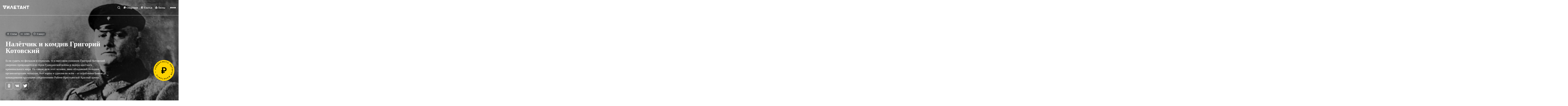

--- FILE ---
content_type: text/html; charset=UTF-8
request_url: https://diletant.media/articles/33517533/
body_size: 32420
content:
<!DOCTYPE html>
<html lang="ru">
<head><script data-skip-moving=true>(function(w,d,s,l,i){w[l]=w[l]||[];w[l].push({'gtm.start':
                new Date().getTime(),event:'gtm.js'});var f=d.getElementsByTagName(s)[0],
            j=d.createElement(s),dl=l!='dataLayer'?'&l='+l:'';j.async=true;j.src=
            'https://www.googletagmanager.com/gtm.js?id='+i+dl;f.parentNode.insertBefore(j,f);
        })(window,document,'script','dataLayer','GTM-MHNS796');</script><script src="https://yastatic.net/pcode/adfox/header-bidding.js" data-skip-moving="true"></script>
<script data-skip-moving="true">
    const adfoxBiddersMap = {
        'betweenDigital': '823827',
        'myTarget': '793069',
        'alfasense': '1140417'
    };
    var adUnits = [
       {
            code: 'adfox_1480668841618',
            sizes: [[ 240, 400 ]],
            bids: [
                {
                    bidder: 'betweenDigital',
                    params: {
                        placementId: 2689742
                    }
                },
                {
                    bidder: 'myTarget',
                    params: {
                        placementId: 221454
                    }
                }
            ]
        }      
    ];
    var userTimeout = 1000;
    window.YaHeaderBiddingSettings = {
        biddersMap: adfoxBiddersMap,
        adUnits: adUnits,
        timeout: userTimeout
    };
</script>
<script src="https://yastatic.net/pcode/adfox/loader.js" crossorigin="anonymous" data-skip-moving="true"></script>
    <title>Марка. Налётчик и комдив Григорий Котовский - Статьи</title>
    <meta http-equiv="Content-Type" content="text/html; charset=UTF-8" />
<meta name="keywords" content="марка, гражданская война, криминал" />
<meta name="description" content="Марка. Налётчик и комдив Григорий Котовский. Путь героя Гражданской войны: из воровской шайки в персональный мавзолей


﻿" />
<link href="/bitrix/js/main/core/css/core.min.css?14545769192854" type="text/css" rel="stylesheet" />

<script type="text/javascript" data-skip-moving="true">(function(w, d, n) {var cl = "bx-core";var ht = d.documentElement;var htc = ht ? ht.className : undefined;if (htc === undefined || htc.indexOf(cl) !== -1){return;}var ua = n.userAgent;if (/(iPad;)|(iPhone;)/i.test(ua)){cl += " bx-ios";}else if (/Android/i.test(ua)){cl += " bx-android";}cl += (/(ipad|iphone|android|mobile|touch)/i.test(ua) ? " bx-touch" : " bx-no-touch");cl += w.devicePixelRatio && w.devicePixelRatio >= 2? " bx-retina": " bx-no-retina";var ieVersion = -1;if (/AppleWebKit/.test(ua)){cl += " bx-chrome";}else if ((ieVersion = getIeVersion()) > 0){cl += " bx-ie bx-ie" + ieVersion;if (ieVersion > 7 && ieVersion < 10 && !isDoctype()){cl += " bx-quirks";}}else if (/Opera/.test(ua)){cl += " bx-opera";}else if (/Gecko/.test(ua)){cl += " bx-firefox";}if (/Macintosh/i.test(ua)){cl += " bx-mac";}ht.className = htc ? htc + " " + cl : cl;function isDoctype(){if (d.compatMode){return d.compatMode == "CSS1Compat";}return d.documentElement && d.documentElement.clientHeight;}function getIeVersion(){if (/Opera/i.test(ua) || /Webkit/i.test(ua) || /Firefox/i.test(ua) || /Chrome/i.test(ua)){return -1;}var rv = -1;if (!!(w.MSStream) && !(w.ActiveXObject) && ("ActiveXObject" in w)){rv = 11;}else if (!!d.documentMode && d.documentMode >= 10){rv = 10;}else if (!!d.documentMode && d.documentMode >= 9){rv = 9;}else if (d.attachEvent && !/Opera/.test(ua)){rv = 8;}if (rv == -1 || rv == 8){var re;if (n.appName == "Microsoft Internet Explorer"){re = new RegExp("MSIE ([0-9]+[\.0-9]*)");if (re.exec(ua) != null){rv = parseFloat(RegExp.$1);}}else if (n.appName == "Netscape"){rv = 11;re = new RegExp("Trident/.*rv:([0-9]+[\.0-9]*)");if (re.exec(ua) != null){rv = parseFloat(RegExp.$1);}}}return rv;}})(window, document, navigator);</script>


<link href="/bitrix/cache/css/s1/diletant/template_5662bb63fa69577f909eebc499661760/template_5662bb63fa69577f909eebc499661760_v1.css?1758489952365601" type="text/css"  data-template-style="true" rel="stylesheet" />







<meta name="viewport" content="width=device-width, initial-scale=1, shrink-to-fit=no">
<meta http-equiv="x-ua-compatible" content="ie=edge">
<meta name="format-detection" content="telephone=no">
<link rel="apple-touch-icon" sizes="57x57" href="/local/templates/diletant/favicon/apple-icon-57x57.png">
<link rel="apple-touch-icon" sizes="60x60" href="/local/templates/diletant/favicon/apple-icon-60x60.png">
<link rel="apple-touch-icon" sizes="72x72" href="/local/templates/diletant/favicon/apple-icon-72x72.png">
<link rel="apple-touch-icon" sizes="76x76" href="/local/templates/diletant/favicon/apple-icon-76x76.png">
<link rel="apple-touch-icon" sizes="114x114" href="/local/templates/diletant/favicon/apple-icon-114x114.png">
<link rel="apple-touch-icon" sizes="120x120" href="/local/templates/diletant/favicon/apple-icon-120x120.png">
<link rel="apple-touch-icon" sizes="144x144" href="/local/templates/diletant/favicon/apple-icon-144x144.png">
<link rel="apple-touch-icon" sizes="152x152" href="/local/templates/diletant/favicon/apple-icon-152x152.png">
<link rel="apple-touch-icon" sizes="180x180" href="/local/templates/diletant/favicon/apple-icon-180x180.png">
<link rel="icon" type="image/png" sizes="192x192" href="/local/templates/diletant/favicon/android-icon-192x192.png">
<link rel="icon" type="image/png" sizes="32x32" href="/local/templates/diletant/favicon/favicon-32x32.png">
<link rel="icon" type="image/png" sizes="96x96" href="/local/templates/diletant/favicon/favicon-96x96.png">
<link rel="icon" type="image/png" sizes="16x16" href="/local/templates/diletant/favicon/favicon-16x16.png">
<meta name="theme-color" content="#ffffff">
<meta name="msapplication-TileColor" content="#ffffff">
<meta name="msapplication-TileImage" content="/local/templates/diletant/favicon/ms-icon-144x144.png">
<link rel="canonical" href="https://diletant.media/articles/33517533/" />
<link rel="preload" href="/local/templates/diletant/fonts/TinosRegular.woff" as="font" crossorigin="anonymous" />
<meta property="og:url" content="https://diletant.media/articles/33517533/">
<meta property="og:site_name" content="diletant.media">
<meta property="og:title" content="Марка. Налётчик и комдив Григорий Котовский - Статьи">
<meta property="og:description" content="Если судить по фильмам и сериалам, то в массовом сознании Григорий Котовский уверенно превращается из героя Гражданской войны в лидера одесского криминального мира. На самом деле этот человек, явно обладавший большим организаторским талантом, был хорош и удачлив во всём – от ограбления банков до командования крупными соединениями Рабоче-Крестьянской Красной армии.">
<meta property="og:image" content="https://diletant.media/upload/iblock/5a9/5a9fc5abaf5e1335b47bb60a91c3ea5f.webp">
<meta property="og:image:width" content="1200">
<meta property="og:image:height" content="600">
<meta property="og:type" content="article">
<meta property="fb:admins" content="100002243378463">
<meta property="vk:app_id" content="4978173">
<meta name="twitter:card" content="summary_large_image">
<meta name="twitter:site" content="@Diletant_media">
<meta name="twitter:creator" content="@Diletant_media">



</head>
<body>
	<!-- Google Tag Manager (noscript) -->
	<noscript><iframe src="https://www.googletagmanager.com/ns.html?id=GTM-MHNS796" height="0" width="0" style="display:none;visibility:hidden"></iframe></noscript>
	<!-- End Google Tag Manager (noscript) -->
	<div id="panel"></div>
	<div class="site-wrapper padBot0">
		<!-- HEADER HOME -->
        <header class="header-main js-header-main" id="header">
    			<div class="header-main__section header-main__section_logo">
    				<a href="/" class="header-main__logo">
    					<svg>
    						<use x="0" y="0" xlink:href="#logo-home" />
    					</svg>
    				</a>
    			</div>

            <div class="header-main__section header-main__section_full header-main__section_news js-header-news">
	<div class="top-today ">
		<a href="/news/45389904/" class="top-today__link">
			<div class="top-today__img-wrap">
				<img src="/upload/resize_cache/iblock/5fe/80_80_2/5fe5b4203d24074a92f2cef022240874.webp" alt="" class="top-today__img">
			</div>
			<div class="top-today__content">
				<header class="top-today__head">
											<span class="top-today__category">Новости</span>
						<span class="top-today__published">15.01.2026</span>
									</header>

				<p class="top-today__text">
					<span class="top-today__label">Новые «Дилетантские чтения» состоятся 17 февраля</span>
				</p>
			</div>
		</a>
	</div>

	<div class="header-main-2lvl">
		<div class="header-main-2lvl__section">
							<a href="/sborniki/45389562/" class="header-main-2lvl__digest-link">
					<div class="header-main-2lvl__digest-title">Сборник</div>
					<p class="header-main-2lvl__digest-theme">Пираты</p>

					<div class="header-main-2lvl__digest-bg" style="background-image: linear-gradient(rgba(0, 0, 0, 0.6), rgba(0, 0, 0, 0.6)), url(/upload/resize_cache/iblock/cdd/422_122_2/cdd708cf6ccc2d349226efa710b9ef31.webp);"></div>
				</a>
					</div>
		<div class="header-main-2lvl__section">
			<div class="top-today top-today_2lvl">
				<a href="/news/45389104/" class="top-today__link">
					<div class="top-today__img-wrap">
						<img src="/upload/resize_cache/iblock/b65/80_80_2/b65ada5ffc55f4345813a5ed2ab96026.webp" alt="Британский музей собирает пожертвования, чтобы выкупить кулон эпохи Тюдоров" class="top-today__img">
					</div>
					<div class="top-today__content">
						<header class="top-today__head">
							<span class="top-today__category">Новости</span>
							<span class="top-today__published">10.12.2025</span>
						</header>

						<p class="top-today__text">
							<span class="top-today__label">Британский музей собирает пожертвования, чтобы выкупить кулон эпохи Тюдоров</span>
						</p>
					</div>
				</a>
			</div>
		</div>
		<div class="header-main-2lvl__section">
			<div class="top-today top-today_2lvl">
				<a href="/news/45389103/" class="top-today__link">
					<div class="top-today__img-wrap">
						<img src="/upload/resize_cache/iblock/b62/80_80_2/b624a95b0ce3aa5fa635c0f8924cbe1a.webp" alt="Отреставрированы выдающиеся фрески XIV века " class="top-today__img">
					</div>
					<div class="top-today__content">
						<header class="top-today__head">
							<span class="top-today__category">Новости</span>
							<span class="top-today__published">09.12.2025</span>
						</header>

						<p class="top-today__text">
							<span class="top-today__label">Отреставрированы выдающиеся фрески XIV века </span>
						</p>
					</div>
				</a>
			</div>
		</div>
	</div>
</div>

            <div class="header-main__section header-main__section_nav">
	<form method="post" action="/kartoteka/">
		<input type="hidden" name="what" value="">
	</form>
	<!-- MAIN NAV -->
	<div class="main-nav__wrapper">
		<a href="/search/" class="main-nav__link main-nav__link_search">
		   <span class="search-icon">
				<svg width="22" height="22" viewBox="0 0 22 22" fill="white" xmlns="http://www.w3.org/2000/svg"><path fill-rule="evenodd" clip-rule="evenodd" d="M2.79347 9.24636C2.79347 5.68252 5.68253 2.79346 9.24637 2.79346C12.8102 2.79346 15.6993 5.68252 15.6993 9.24636C15.6993 11.0865 14.929 12.7468 13.6933 13.9223C13.6541 13.9514 13.6165 13.9837 13.5809 14.0193C13.5655 14.0347 13.5507 14.0505 13.5365 14.0667C12.3963 15.0822 10.8934 15.6993 9.24637 15.6993C5.68253 15.6993 2.79347 12.8102 2.79347 9.24636ZM14.2254 16.078C12.8288 17.0975 11.1079 17.6993 9.24637 17.6993C4.57796 17.6993 0.793472 13.9148 0.793472 9.24636C0.793472 4.57795 4.57796 0.793457 9.24637 0.793457C13.9148 0.793457 17.6993 4.57795 17.6993 9.24636C17.6993 11.3322 16.9438 13.2415 15.6916 14.7157L20.4752 19.4994C20.8657 19.8899 20.8657 20.5231 20.4752 20.9136C20.0847 21.3041 19.4515 21.3041 19.061 20.9136L14.2254 16.078Z"></path></svg>
		   		<span class="main-nav__label">Поиск</span>
			</span>
		</a>
		<nav class="main-nav">
			<ul class="main-nav__inner">
				<li class="main-nav__item">
					<a href="/kartoteka/" class="main-nav__link main-nav__link_collections"
					   data-post="compilation">&#x1F4DA;&nbsp;<span class="main-nav__label">Сборники</span>
					</a>
				</li>
				<li class="main-nav__item">
					<a href="/kartoteka/" class="main-nav__link main-nav__link_articles"
					   data-post="article">&#x1F4C4;&nbsp;<span class="main-nav__label">Статьи</span>
					</a>
				</li>
				<li class="main-nav__item">
					<a href="/kartoteka/" class="main-nav__link main-nav__link_tests"
					   data-post="test">🕹️&nbsp;<span class="main-nav__label">Тесты</span>
					</a>
				</li>
			</ul>
		</nav>
	</div>
	<!-- /MAIN NAV -->

	<!-- EXTRA NAV -->
	<span class="extra-nav js-extra-nav">
		<span class="extra-nav__controls js-extra-nav-controls">
			<span class="extra-nav__dots">
				<span class="extra-nav__dots-item"></span>
				<span class="extra-nav__dots-item"></span>
				<span class="extra-nav__dots-item"></span>
			</span>
			<span class="extra-nav__close-btn"></span>
		</span>

		<div class="extra-nav__list">
			<div class="extra-nav__list-inner">
				<div class="extra-nav__list-section">
					<div class="extra-nav__list-item visible-mobile">
						<a href="/kartoteka/" class="extra-nav__list-link"
						   data-post="compilation">&#x1F4DA;&nbsp;<span class="extra-nav__list-label">Сборники</span>
						</a>
					</div>
					<div class="extra-nav__list-item visible-mobile">
						<a href="/kartoteka/" class="extra-nav__list-link"
						   data-post="article">&#x1F4C4;&nbsp;<span class="extra-nav__list-label">Статьи</span>
						</a>
					</div>
					<div class="extra-nav__list-item visible-mobile">
						<a href="/kartoteka/" class="extra-nav__list-link"
						   data-post="test">🕹️&nbsp;<span class="extra-nav__list-label">Тесты</span>
						</a>
					</div>
					<div class="extra-nav__list-item visible-mobile">
						<a href="/magazine/" class="extra-nav__list-link">&#x1F4D6;&nbsp;<span
								class="extra-nav__list-label">Журнал</span></a>
					</div>
					<div class="extra-nav__list-item visible-mobile">
						<a href="/kartoteka/" class="extra-nav__list-link">🗄️&nbsp;<span
								class="extra-nav__list-label">Картотека</span></a>
					</div>
				</div>

				<div class="extra-nav__list-section">
					<div class="extra-nav__list-item hide-mobile">
						<a href="/magazine/" class="extra-nav__list-link">&#x1F4D6;&nbsp;<span
								class="extra-nav__list-label">Журнал</span></a>
					</div>
					<div class="extra-nav__list-item hide-mobile">
						<a href="/kartoteka/" class="extra-nav__list-link">🗄️&nbsp;<span
								class="extra-nav__list-label">Картотека</span></a>
					</div>
					<div class="extra-nav__list-item">
						<a href="/info/" class="extra-nav__list-link">
							<span class="extra-nav__list-label">Информация</span>
						</a>
					</div>
					<div class="extra-nav__list-item">
						<a href="/ad/" class="extra-nav__list-link">
							<span class="extra-nav__list-label">Реклама</span>
						</a>
					</div>
				</div>
			</div>
		</div>
	</span>
	<!-- /EXTRA NAV -->
</div>

    	</header>
	<!-- /HEADER HOME -->

<main class="main main_transparent">

		<section class="publication-teaser header-padding" style="background-image: linear-gradient(rgba(0, 0, 0, 0.4), rgba(0, 0, 0, 0.4)), url('/upload/iblock/5a9/5a9fc5abaf5e1335b47bb60a91c3ea5f.webp')">
		<div class="container">
			<div class="publication-teaser__inner">
				<!-- ARTICLE LABELS -->
				<header class="article-labels">
					<div class="article-labels__inner">
						<a href="#" class="article-labels__item">
							<span class="article-labels__icon">&#x1F4C4;</span>&nbsp;Статья
						</a>
						<span class="article-labels__item">
							<span class="article-labels__icon">&#x1F440;</span>&nbsp;14581						</span>
						<span class="article-labels__item">
							<span class="article-labels__icon">&#x1F553;</span>&nbsp;0&nbsp;минут						</span>
					</div>
				</header>
				<!-- /ARTICLE LABELS -->
				<h1 class="publication-teaser__title">Налётчик и комдив Григорий Котовский</h1>
				<div class="publication-teaser__theme">
					<p>Если судить по фильмам и сериалам, то в массовом сознании Григорий Котовский уверенно превращается из героя Гражданской войны в лидера одесского криминального мира. На самом деле этот человек, явно обладавший большим организаторским талантом, был хорош и удачлив во всём – от ограбления банков до командования крупными соединениями Рабоче-Крестьянской Красной армии.</p>
				</div>

				<div class="publication__social">
					<div class="publication__desc">Поделиться:</div>
					<ul class="socials-list socials-list_publication">
							<li class="socials-list__item">
								<a href="#" class="socials-list__link" onclick="Share.odnoklassniki('https://diletant.media/articles/33517533/','Налётчик и комдив Григорий Котовский'); return false;" target="_blank">
									<svg class="socials-list__logo">
										<use x="0" y="0" xlink:href="#odno-icon"></use>
									</svg>
								</a>
							</li>
							<li class="socials-list__item">
								<a href="#" class="socials-list__link" onclick="Share.vkontakte('https://diletant.media/articles/33517533/','Налётчик и комдив Григорий Котовский https://diletant.media/articles/33517533/','https://diletant.media/upload/iblock/5a9/5a9fc5abaf5e1335b47bb60a91c3ea5f.webp',''); return false;" target="_blank">
									<svg class="socials-list__logo">
										<use x="0" y="0" xlink:href="#vk-icon"></use>
									</svg>
								</a>
							</li>
							<!--
							<li class="socials-list__item">
								<a href="#" class="socials-list__link" onclick="Share.facebook('https://diletant.media/articles/33517533/','Налётчик и комдив Григорий Котовский https://diletant.media/articles/33517533/','https://diletant.media/upload/iblock/5a9/5a9fc5abaf5e1335b47bb60a91c3ea5f.webp',''); return false;" target="_blank">
									<svg class="socials-list__logo">
										<use x="0" y="0" xlink:href="#fb-icon"></use>
									</svg>
								</a>
							</li>
							-->
							<li class="socials-list__item">
								<a href="#" class="socials-list__link" onclick="Share.twitter('https://diletant.media/articles/33517533/','Налётчик и комдив Григорий Котовский'); return false;" target="_blank">
									<svg class="socials-list__logo">
										<use x="0" y="0" xlink:href="#twitter-icon"></use>
									</svg>
								</a>
							</li>
					</ul>
				</div>
			</div>
		</div>
	</section>
			<section class="banner-block">
			<div class="container">
				<div class="banner-block__inner">
					<div class="banner-block__wrap-banner">
						<!-- Здесь баннер -->
						<div class="banner-block__inner" id="adv1"></div>
						<!-- /Здесь баннер -->
					</div>
				</div>
			</div>
		</section>
	
	<!-- MAIN CONTENT -->
	<section class="main-content main-content_transparent publication padBot0">
		<div class="container">
			<div class="publication__inner">
				<div class="publication__content-wrap wysiwyg">
					<div id="comp_c5696094e2404a625775f2d6b4fcacdd">


<article class="publication__content">
	<p>
</p>
<p style="text-align: justify;">
 Год: 1956<br>
 <br>
 Страна: СССР<br>
 <br>
 Реальная биография легендарного красного комкора Григория Котовского сильно отличается от&nbsp;текстов энциклопедий и&nbsp;учебников. В&nbsp;начале&nbsp;XX века бывший помощник управляющего одного из&nbsp;бессарабских поместий, уволенный за&nbsp;кражу 200 рублей и&nbsp;совершивший еще несколько мелких преступлений, стал признанным криминальным авторитетом. Дезертировав во&nbsp;время русско-японской войны, он&nbsp;собрал шайку и&nbsp;начал грабить богатых помещиков, что очень нравилось поддерживающим его крестьянам.
</p>
<p style="text-align: center;">
 <img width="586" alt="для главнои и фото 1.jpg" src="/upload/medialibrary/cca/cca7e2932d4f1b2835d16debd4b69df6.webp" height="807" title="для главнои и фото 1.jpg">
</p>
<p style="text-align: justify;">
 Несколько арестов, тюрьмы, Нерчинская каторга, откуда Котовский сбежал, убив двух охранников. Вернувшись в&nbsp;Молдавию, он&nbsp;во&nbsp;главе новой банды грабанул Бендерское казначейство. В&nbsp;1916 году был арестован и&nbsp;приговорен к&nbsp;смертной казни. Но&nbsp;письмами умудрился разжалобить супругу генерала Брусилова, и&nbsp;та&nbsp;добилась его помилования. После Февральской революции Котовский получил личную амнистию от&nbsp;Керенского, продал с&nbsp;аукциона свои кандалы и&nbsp;отправился на&nbsp;фронт. Во&nbsp;время Гражданской войны командовал частями Красной армии, не&nbsp;прекращая дружбы с&nbsp;одесскими ворами. <br>
 <br>
 В&nbsp;суматохе белогвардейской эвакуации из&nbsp;Одессы бесследно исчезли три грузовика с&nbsp;золотом и&nbsp;драгоценностями, которые Котовский и&nbsp;Мишка Япончик вывезли из&nbsp;банка. В&nbsp;1925 году прославленного военачальника застрелил Мейер Зайдер, человек с&nbsp;таким&nbsp;же богатым криминальным прошлым. Убийца отделался очень легко, но&nbsp;через пять лет был застрелен &laquo;сослуживцами&raquo; Котовского. Всё это очень напоминало бандитские разборки. <br>
 <br>
 Тело полководца забальзамировали и&nbsp;поместили в&nbsp;мавзолей, разграбленный в&nbsp;1941 году румынскими войсками. В&nbsp;земле останки Котовского окончательно упокоились совсем недавно&nbsp;&mdash; 28&nbsp;сентября 2016 года.
</p>
<p style="text-align: center;">
</p>
<p>
</p>
<p>
</p></article>
<footer class="publication__footer">
	<!-- ARTICLE LABELS -->
	<div class="article-labels article-labels_content">
		<div class="article-labels__inner">
							<span class="article-labels__item">
					<span class="article-labels__icon">&#x1F58B;</span>&nbsp;Дмитрий Карасюк				</span>
						<span class="article-labels__item">
				<span class="article-labels__icon">&#x1F4C5;</span>&nbsp;19.01.2017			</span>
		</div>
	</div>
	<!-- /ARTICLE LABELS -->
	<!-- PUBLICATION-SOURCES -->
		<!-- /PUBLICATION-SOURCES -->
</footer>



<script type="application/ld+json">
	{
	"@context": "http://schema.org/",
	"@type": "Article",
	"headline": "Налётчик и комдив Григорий Котовский",
	"articleBody": "Год: 1956
 
 Страна: СССР
 
 Реальная биография легендарного красного комкора Григория Котовского сильно отличается от текстов энциклопедий и учебников. В начале XX века бывший помощник управляющего одного из бессарабских поместий, уволенный за кражу 200 рублей и совершивший еще несколько мелких преступлений, стал признанным криминальным авторитетом. Дезертировав во время русско-японской войны, он собрал шайку и начал грабить богатых помещиков, что очень нравилось поддерживающим его крестьянам.


 


 Несколько арестов, тюрьмы, Нерчинская каторга, откуда Котовский сбежал, убив двух охранников. Вернувшись в Молдавию, он во главе новой банды грабанул Бендерское казначейство. В 1916 году был арестован и приговорен к смертной казни. Но письмами умудрился разжалобить супругу генерала Брусилова, и та добилась его помилования. После Февральской революции Котовский получил личную амнистию от Керенского, продал с аукциона свои кандалы и отправился на фронт. Во время Гражданской войны командовал частями Красной армии, не прекращая дружбы с одесскими ворами. 
 
 В суматохе белогвардейской эвакуации из Одессы бесследно исчезли три грузовика с золотом и драгоценностями, которые Котовский и Мишка Япончик вывезли из банка. В 1925 году прославленного военачальника застрелил Мейер Зайдер, человек с таким же богатым криминальным прошлым. Убийца отделался очень легко, но через пять лет был застрелен «сослуживцами» Котовского. Всё это очень напоминало бандитские разборки. 
 
 Тело полководца забальзамировали и поместили в мавзолей, разграбленный в 1941 году румынскими войсками. В земле останки Котовского окончательно упокоились совсем недавно — 28 сентября 2016 года.",
	"description": "Если судить по фильмам и сериалам, то в массовом сознании Григорий Котовский уверенно превращается из героя Гражданской войны в лидера одесского криминального мира. На самом деле этот человек, явно обладавший большим организаторским талантом, был хорош и удачлив во всём – от ограбления банков до командования крупными соединениями Рабоче-Крестьянской Красной армии.",
	"image": ["https:\/\/diletant.media\/upload\/iblock\/5a9\/5a9fc5abaf5e1335b47bb60a91c3ea5f.jpg","https:\/\/diletant.media\/upload\/medialibrary\/cca\/cca7e2932d4f1b2835d16debd4b69df6.jpg"],
	"publisher": {
		"@type": "Organization",
		"name": "Diletant.media",
		"logo": {
			"@type": "ImageObject",
			"url": "https://diletant.media/local/templates/nota/components/bitrix/news.detail/articles/images/logo.png"
		}
	},
	"author": {
		"@type": "Person",
		"name": "Дмитрий Карасюк"
	},
	"keywords": "",
	"datePublished": "2017-01-19",
	"dateModified": "2018-09-27",
	"mainEntityOfPage": "https://diletant.media/articles/33517533/"
	}
</script>




</div>					<br>
				</div>
				<aside class="publication__sidebar js-publications-sidebar">
					<div class="publication__sidebar-inner js-publication-sidebar-inner">
						<div class="best-publications-wrap sticky-block">
							<div class="best-publications">
									<header class="best-publications__head">
		<span class="best-publications__label">Лучшее&nbsp;за</span>
		<select name="best_select" class="best-publications__select js-select-second js-toggle-publications">
							<option value="week">Неделю</option>
							<option value="month">Месяц</option>
					</select>
	</header>
	<div class="best-publications__content">
					<div class="best-publications__item js-best-publications-item is-active" data-publications-item="week">
				<ul class="publications-list">
											<li class="publications-list__item">
							<a href="/articles/45324083/" class="publications-list__link">
								<div class="publications-list__bg" style="background-image: linear-gradient(rgba(0, 0, 0, 0.6), rgba(0, 0, 0, 0.6)), url('/upload/resize_cache/iblock/b2d/600_146_1/b2d5c93ef908290484320458b7706e6a.webp')"></div>
								<div class="publications-list__content">
									<ul class="publication-info">
										<li class="publication-info__item">
											<span class="publication-info__category">
												Статьи											</span>
										</li>
																			</ul>
									<span class="publications-list__description">Фаворитка императора Екатерина Долгорукова</span>
								</div>
							</a>
						</li>
											<li class="publications-list__item">
							<a href="/articles/45291807/" class="publications-list__link">
								<div class="publications-list__bg" style="background-image: linear-gradient(rgba(0, 0, 0, 0.6), rgba(0, 0, 0, 0.6)), url('/upload/resize_cache/iblock/85d/600_146_1/85d95b657c0687c5baecd56fcb3d6627.webp')"></div>
								<div class="publications-list__content">
									<ul class="publication-info">
										<li class="publication-info__item">
											<span class="publication-info__category">
												Статьи											</span>
										</li>
																			</ul>
									<span class="publications-list__description">Спасти императора Иоанна</span>
								</div>
							</a>
						</li>
											<li class="publications-list__item">
							<a href="/articles/45280047/" class="publications-list__link">
								<div class="publications-list__bg" style="background-image: linear-gradient(rgba(0, 0, 0, 0.6), rgba(0, 0, 0, 0.6)), url('/upload/resize_cache/iblock/84d/600_146_1/84dcdd0d71e546aaaa3113d5859bc73a.webp')"></div>
								<div class="publications-list__content">
									<ul class="publication-info">
										<li class="publication-info__item">
											<span class="publication-info__category">
												Статьи											</span>
										</li>
																			</ul>
									<span class="publications-list__description">Гаврило Принцип: террорист или борец за свободу?</span>
								</div>
							</a>
						</li>
											<li class="publications-list__item">
							<a href="/articles/35351346/" class="publications-list__link">
								<div class="publications-list__bg" style="background-image: linear-gradient(rgba(0, 0, 0, 0.6), rgba(0, 0, 0, 0.6)), url('/upload/resize_cache/iblock/f04/600_146_1/f04f177327820ccf1abacb154c854781.webp')"></div>
								<div class="publications-list__content">
									<ul class="publication-info">
										<li class="publication-info__item">
											<span class="publication-info__category">
												Статьи											</span>
										</li>
																			</ul>
									<span class="publications-list__description">Красный колпак Людовика XVI</span>
								</div>
							</a>
						</li>
											<li class="publications-list__item">
							<a href="/articles/37330450/" class="publications-list__link">
								<div class="publications-list__bg" style="background-image: linear-gradient(rgba(0, 0, 0, 0.6), rgba(0, 0, 0, 0.6)), url('/upload/resize_cache/iblock/989/600_146_1/9896592ecb4d3e81c8d6db085f3f86c6.webp')"></div>
								<div class="publications-list__content">
									<ul class="publication-info">
										<li class="publication-info__item">
											<span class="publication-info__category">
												Статьи											</span>
										</li>
																			</ul>
									<span class="publications-list__description">Тужурка Мао Цзэдуна</span>
								</div>
							</a>
						</li>
											<li class="publications-list__item">
							<a href="/articles/45322405/" class="publications-list__link">
								<div class="publications-list__bg" style="background-image: linear-gradient(rgba(0, 0, 0, 0.6), rgba(0, 0, 0, 0.6)), url('/upload/resize_cache/iblock/591/600_146_1/5912b423b864a35319bf107eb72d5047.webp')"></div>
								<div class="publications-list__content">
									<ul class="publication-info">
										<li class="publication-info__item">
											<span class="publication-info__category">
												Статьи											</span>
										</li>
																			</ul>
									<span class="publications-list__description">Реформы в пользу трудолюбивых</span>
								</div>
							</a>
						</li>
									</ul>
			</div>
					<div class="best-publications__item js-best-publications-item " data-publications-item="month">
				<ul class="publications-list">
											<li class="publications-list__item">
							<a href="/articles/45297774/" class="publications-list__link">
								<div class="publications-list__bg" style="background-image: linear-gradient(rgba(0, 0, 0, 0.6), rgba(0, 0, 0, 0.6)), url('/upload/resize_cache/iblock/f28/600_146_1/f2833c67d50d1668a455ef572395715a.webp')"></div>
								<div class="publications-list__content">
									<ul class="publication-info">
										<li class="publication-info__item">
											<span class="publication-info__category">
												Статьи											</span>
										</li>
																			</ul>
									<span class="publications-list__description">Сколько стоил человек в Древнем Риме</span>
								</div>
							</a>
						</li>
											<li class="publications-list__item">
							<a href="/articles/27013582/" class="publications-list__link">
								<div class="publications-list__bg" style="background-image: linear-gradient(rgba(0, 0, 0, 0.6), rgba(0, 0, 0, 0.6)), url('/upload/resize_cache/iblock/594/600_146_1/594a7b76f0ca1c674c2dcae5cbb5f537.webp')"></div>
								<div class="publications-list__content">
									<ul class="publication-info">
										<li class="publication-info__item">
											<span class="publication-info__category">
												Статьи											</span>
										</li>
																			</ul>
									<span class="publications-list__description">Время пить чай</span>
								</div>
							</a>
						</li>
											<li class="publications-list__item">
							<a href="/articles/35778838/" class="publications-list__link">
								<div class="publications-list__bg" style="background-image: linear-gradient(rgba(0, 0, 0, 0.6), rgba(0, 0, 0, 0.6)), url('/upload/resize_cache/iblock/579/600_146_1/579f76a0fa5801568e971ec14e031c4f.webp')"></div>
								<div class="publications-list__content">
									<ul class="publication-info">
										<li class="publication-info__item">
											<span class="publication-info__category">
												Статьи											</span>
										</li>
																			</ul>
									<span class="publications-list__description">Инвалидное кресло Рузвельта</span>
								</div>
							</a>
						</li>
											<li class="publications-list__item">
							<a href="/articles/45324083/" class="publications-list__link">
								<div class="publications-list__bg" style="background-image: linear-gradient(rgba(0, 0, 0, 0.6), rgba(0, 0, 0, 0.6)), url('/upload/resize_cache/iblock/b2d/600_146_1/b2d5c93ef908290484320458b7706e6a.webp')"></div>
								<div class="publications-list__content">
									<ul class="publication-info">
										<li class="publication-info__item">
											<span class="publication-info__category">
												Статьи											</span>
										</li>
																			</ul>
									<span class="publications-list__description">Фаворитка императора Екатерина Долгорукова</span>
								</div>
							</a>
						</li>
											<li class="publications-list__item">
							<a href="/articles/45291807/" class="publications-list__link">
								<div class="publications-list__bg" style="background-image: linear-gradient(rgba(0, 0, 0, 0.6), rgba(0, 0, 0, 0.6)), url('/upload/resize_cache/iblock/85d/600_146_1/85d95b657c0687c5baecd56fcb3d6627.webp')"></div>
								<div class="publications-list__content">
									<ul class="publication-info">
										<li class="publication-info__item">
											<span class="publication-info__category">
												Статьи											</span>
										</li>
																			</ul>
									<span class="publications-list__description">Спасти императора Иоанна</span>
								</div>
							</a>
						</li>
											<li class="publications-list__item">
							<a href="/articles/45312550/" class="publications-list__link">
								<div class="publications-list__bg" style="background-image: linear-gradient(rgba(0, 0, 0, 0.6), rgba(0, 0, 0, 0.6)), url('/upload/resize_cache/iblock/58e/600_146_1/58edbaad309aca3b3d052a8b2168ecb7.webp')"></div>
								<div class="publications-list__content">
									<ul class="publication-info">
										<li class="publication-info__item">
											<span class="publication-info__category">
												Статьи											</span>
										</li>
																			</ul>
									<span class="publications-list__description">Сорок лет расплаты за два года любви</span>
								</div>
							</a>
						</li>
									</ul>
			</div>
			</div>
							</div>
						</div>
					</div>
								<div class="publication__sidebar-inner js-publication-sidebar-inner">
			<div class="sidebar-banner-wrap sticky-block" style="min-height: 320px; height: 638px;">
				<a href="/ad/" class="page-sidebar__advertising-link page-sidebar__advertising-link--left">Реклама на diletant.media</a>
				<div class="sidebar-banner">
					<!-- Здесь баннер -->
										<!-- /Здесь баннер -->
				</div>
			</div>
		</div>
		<div class="publication__sidebar-inner js-publication-sidebar-inner publication__sidebar-inner_socials">
		<div class="publication-share sticky-block">
			<div class="publication-share__content">
				<p class="publication-share__title">Понравился материал?
				</p>
				<p class="publication-share__subtitle">Поделитесь с&nbsp;друзьями!</p>
			</div>
			<ul class="share-list">
				<li class="share-list__item share-list__item_ok">
					<a href="#" class="share-list__link" onclick="Share.odnoklassniki('https://diletant.media/articles/33517533/','Налётчик и комдив Григорий Котовский'); return false;">
						<svg class="share-list__logo">
							<use x="0" y="0" xlink:href="#odno-icon"></use>
						</svg>
					</a>
				</li>
				<li class="share-list__item share-list__item_vk">
					<a href="#" class="share-list__link" onclick="Share.vkontakte('https://diletant.media/articles/33517533/','Налётчик и комдив Григорий Котовский https://diletant.media/articles/33517533/','https://diletant.media/upload/iblock/5a9/5a9fc5abaf5e1335b47bb60a91c3ea5f.webp',''); return false;">
						<svg class="share-list__logo">
							<use x="0" y="0" xlink:href="#vk-icon"></use>
						</svg>
					</a>
				</li>
				<!--
				<li class="share-list__item share-list__item_fb">
					<a href="#" class="share-list__link" onclick="Share.facebook('https://diletant.media/articles/33517533/','Налётчик и комдив Григорий Котовский https://diletant.media/articles/33517533/','https://diletant.media/upload/iblock/5a9/5a9fc5abaf5e1335b47bb60a91c3ea5f.webp',''); return false;">
						<svg class="share-list__logo">
							<use x="0" y="0" xlink:href="#fb-icon"></use>
						</svg>
					</a>
				</li>
				-->
				<li class="share-list__item share-list__item_tw">
					<a href="#" class="share-list__link" onclick="Share.twitter('https://diletant.media/articles/33517533/','Налётчик и комдив Григорий Котовский'); return false;">
						<svg class="share-list__logo">
							<use x="0" y="0" xlink:href="#twitter-icon"></use>
						</svg>
					</a>
				</li>
			</ul>
		</div>
	</div>
				</aside>
			</div>
		</div>
			<section class="publication-digest js-publication-digest" style="background-image: linear-gradient(rgba(0, 0, 0, 0.6), rgba(0, 0, 0, 0.6)), url('/upload/iblock/cdd/cdd708cf6ccc2d349226efa710b9ef31.webp')">
		<div class="container">
			<div class="publication-digest__intro">
				<p class="publication-digest__title"><span class="publication-digest__label">Сборник:</span> Пираты</p>
				<p class="publication-digest__description">«Остров сокровищ» способствовал романтизации пиратства, хотя Роберт Льюис Стивенсон стремился к противоположному результату. </p>
			</div>

			<div class="publication-digest__bg js-publication-digest-bg" style="background-image: url('/upload/iblock/cdd/cdd708cf6ccc2d349226efa710b9ef31.webp')"></div>

			<!-- DIGEST SLIDER -->
			<div class="digest-slider js-digest-slider hide-mobile">
									<div class="digest-slider__slide digest-slider__slide_wide">
						<div class="digest-slider__item js-digest-slider-item" data-slide-blackout="linear-gradient(rgba(0, 0, 0, 0.6), rgba(0, 0, 0, 0.6))" data-slider-bg="/upload/iblock/e0e/e0eb0e2a5da373265201086d8ac52790.webp">
							<ul class="card-nav">
																	<li class="card-nav__item">
										<a href="/kartoteka/?what=article" class="card-nav__link">Статьи</a>
									</li>
																	<li class="card-nav__item">
										<a href="/kartoteka/?where=3" class="card-nav__link">Америка</a>
									</li>
																	<li class="card-nav__item">
										<a href="/kartoteka/?when=5" class="card-nav__link">XVIII век</a>
									</li>
															</ul>

							<a href="/articles/45389470/" class="digest-slider__link">
								<p class="digest-slider__title">
									<span class="digest-slider__title-wrap-logo">
										<span class="digest-slider__title-logo">
										<svg viewBox="0 0 15 15" xmlns="http://www.w3.org/2000/svg">
										<use xlink:href="#card-title-logo"></use>
										</svg>
										</span>
									</span>
									Морской дьявол								</p>
								<div class="digest-slider__content">
									<div class="digest-slider__content-title">
										Морской дьявол										<span class="digest-slider__content-title-wrap-logo">
											<span class="digest-slider__content-title-logo">
											<svg viewBox="0 0 7 7" xmlns="http://www.w3.org/2000/svg">
											<use xlink:href="#icon-rhomb"></use>
											</svg>
											</span>
										</span>
									</div>
									<p class="digest-slider__content-description">Самый вероятный прототип капитана Флинта — это Эдвард Тич по прозвищу Чёрная Борода.</p>
								</div>
							</a>
							<div class="digest-slider__bg" style="background-image: linear-gradient(rgba(0, 0, 0, 0.6), rgba(0, 0, 0, 0.6)), url('/upload/iblock/e0e/e0eb0e2a5da373265201086d8ac52790.webp')"></div>
						</div>
					</div>
									<div class="digest-slider__slide digest-slider__slide">
						<div class="digest-slider__item js-digest-slider-item" data-slide-blackout="linear-gradient(rgba(0, 0, 0, 0.6), rgba(0, 0, 0, 0.6))" data-slider-bg="/upload/iblock/a04/a0452b037b4d66b239a2aedfcd9ab44d.webp">
							<ul class="card-nav">
																	<li class="card-nav__item">
										<a href="/kartoteka/?what=article" class="card-nav__link">Статьи</a>
									</li>
																	<li class="card-nav__item">
										<a href="/kartoteka/?when=5" class="card-nav__link">XVII-XVIII вв.</a>
									</li>
															</ul>

							<a href="/articles/45389510/" class="digest-slider__link">
								<p class="digest-slider__title">
									<span class="digest-slider__title-wrap-logo">
										<span class="digest-slider__title-logo">
										<svg viewBox="0 0 15 15" xmlns="http://www.w3.org/2000/svg">
										<use xlink:href="#card-title-logo"></use>
										</svg>
										</span>
									</span>
									«Весёлый Роджер»								</p>
								<div class="digest-slider__content">
									<div class="digest-slider__content-title">
										«Весёлый Роджер»										<span class="digest-slider__content-title-wrap-logo">
											<span class="digest-slider__content-title-logo">
											<svg viewBox="0 0 7 7" xmlns="http://www.w3.org/2000/svg">
											<use xlink:href="#icon-rhomb"></use>
											</svg>
											</span>
										</span>
									</div>
									<p class="digest-slider__content-description">Что известно об устрашающем пиратском флаге? </p>
								</div>
							</a>
							<div class="digest-slider__bg" style="background-image: linear-gradient(rgba(0, 0, 0, 0.6), rgba(0, 0, 0, 0.6)), url('/upload/iblock/ad3/ad3a0ed78e0234de6888c0d24ee1a6ff.webp')"></div>
						</div>
					</div>
									<div class="digest-slider__slide digest-slider__slide">
						<div class="digest-slider__item js-digest-slider-item" data-slide-blackout="linear-gradient(rgba(0, 0, 0, 0.6), rgba(0, 0, 0, 0.6))" data-slider-bg="/upload/iblock/51e/51e36a095b5f3da09d10cc87feda88e1.webp">
							<ul class="card-nav">
																	<li class="card-nav__item">
										<a href="/kartoteka/?what=article" class="card-nav__link">Статьи</a>
									</li>
																	<li class="card-nav__item">
										<a href="/kartoteka/?when=5" class="card-nav__link">XVII-XVIII вв.</a>
									</li>
															</ul>

							<a href="/articles/45389535/" class="digest-slider__link">
								<p class="digest-slider__title">
									<span class="digest-slider__title-wrap-logo">
										<span class="digest-slider__title-logo">
										<svg viewBox="0 0 15 15" xmlns="http://www.w3.org/2000/svg">
										<use xlink:href="#card-title-logo"></use>
										</svg>
										</span>
									</span>
									Стереотипы о пиратах								</p>
								<div class="digest-slider__content">
									<div class="digest-slider__content-title">
										Стереотипы о пиратах										<span class="digest-slider__content-title-wrap-logo">
											<span class="digest-slider__content-title-logo">
											<svg viewBox="0 0 7 7" xmlns="http://www.w3.org/2000/svg">
											<use xlink:href="#icon-rhomb"></use>
											</svg>
											</span>
										</span>
									</div>
									<p class="digest-slider__content-description">Действительно ли морские разбойники выглядели так, как описано в «Острове сокровищ»? </p>
								</div>
							</a>
							<div class="digest-slider__bg" style="background-image: linear-gradient(rgba(0, 0, 0, 0.6), rgba(0, 0, 0, 0.6)), url('/upload/iblock/7b5/7b5fb7fb872b1f6b2f2da626724709a3.webp')"></div>
						</div>
					</div>
									<div class="digest-slider__slide digest-slider__slide_wide">
						<div class="digest-slider__item js-digest-slider-item" data-slide-blackout="linear-gradient(rgba(0, 0, 0, 0.6), rgba(0, 0, 0, 0.6))" data-slider-bg="/upload/iblock/061/061709fe1474b9cd14a19281e1fbb38f.webp">
							<ul class="card-nav">
																	<li class="card-nav__item">
										<a href="/kartoteka/?what=article" class="card-nav__link">Статьи</a>
									</li>
																	<li class="card-nav__item">
										<a href="/kartoteka/?where=3" class="card-nav__link">Америка</a>
									</li>
																	<li class="card-nav__item">
										<a href="/kartoteka/?when=5" class="card-nav__link">XVIII век</a>
									</li>
															</ul>

							<a href="/articles/45389541/" class="digest-slider__link">
								<p class="digest-slider__title">
									<span class="digest-slider__title-wrap-logo">
										<span class="digest-slider__title-logo">
										<svg viewBox="0 0 15 15" xmlns="http://www.w3.org/2000/svg">
										<use xlink:href="#card-title-logo"></use>
										</svg>
										</span>
									</span>
									Пиратская республика Нассау								</p>
								<div class="digest-slider__content">
									<div class="digest-slider__content-title">
										Пиратская республика Нассау										<span class="digest-slider__content-title-wrap-logo">
											<span class="digest-slider__content-title-logo">
											<svg viewBox="0 0 7 7" xmlns="http://www.w3.org/2000/svg">
											<use xlink:href="#icon-rhomb"></use>
											</svg>
											</span>
										</span>
									</div>
									<p class="digest-slider__content-description">Стихийное образование возникло на Багамах в начале XVIII века и оставило о себе долгую противоречивую память.</p>
								</div>
							</a>
							<div class="digest-slider__bg" style="background-image: linear-gradient(rgba(0, 0, 0, 0.6), rgba(0, 0, 0, 0.6)), url('/upload/iblock/061/061709fe1474b9cd14a19281e1fbb38f.webp')"></div>
						</div>
					</div>
							</div>
			<!-- /DIGEST SLIDER -->

			<!-- DIGEST SLIDER MOBILE -->
			<div class="digest-slider-mobile js-digest-slider visible-mobile">
									<div class="digest-slider-mobile__slide">
						<div class="digest-slider-mobile__item js-digest-slider-mobile-item" data-slider-bg="/upload/iblock/e0e/e0eb0e2a5da373265201086d8ac52790.webp">
							<a href="/articles/45389470/" class="digest-slider-mobile__link">
								<header class="digest-slider-mobile__head">
									<ul class="digest-slider-labels-list">
																					<li class="digest-slider-labels-list__item">
												Статьи											</li>
																					<li class="digest-slider-labels-list__item">
												Америка											</li>
																					<li class="digest-slider-labels-list__item">
												XVIII век											</li>
																				<!--li class="digest-slider-labels-list__item">
											<span class="digest-slider-labels-list__label">&#x1F4C4;</span>&nbsp;Статьи
										</li>
										<li class="digest-slider-labels-list__item">
											<span class="digest-slider-labels-list__label">&#x1F440;</span>&nbsp;12010
										</li>
										<li class="digest-slider-labels-list__item">
											<span class="digest-slider-labels-list__label">&#x1F553;</span>&nbsp;5&nbsp;минут
										</li-->
									</ul>
								</header>

								<div class="digest-slider-mobile__content">
									<p class="digest-slider-mobile__title">Морской дьявол</p>
									<p class="digest-slider-mobile__description">Самый вероятный прототип капитана Флинта — это Эдвард Тич по прозвищу Чёрная Борода.</p>
								</div>
							</a>
						</div>
					</div>
									<div class="digest-slider-mobile__slide">
						<div class="digest-slider-mobile__item js-digest-slider-mobile-item" data-slider-bg="/upload/iblock/a04/a0452b037b4d66b239a2aedfcd9ab44d.webp">
							<a href="/articles/45389510/" class="digest-slider-mobile__link">
								<header class="digest-slider-mobile__head">
									<ul class="digest-slider-labels-list">
																					<li class="digest-slider-labels-list__item">
												Статьи											</li>
																					<li class="digest-slider-labels-list__item">
												XVII-XVIII вв.											</li>
																				<!--li class="digest-slider-labels-list__item">
											<span class="digest-slider-labels-list__label">&#x1F4C4;</span>&nbsp;Статьи
										</li>
										<li class="digest-slider-labels-list__item">
											<span class="digest-slider-labels-list__label">&#x1F440;</span>&nbsp;12010
										</li>
										<li class="digest-slider-labels-list__item">
											<span class="digest-slider-labels-list__label">&#x1F553;</span>&nbsp;5&nbsp;минут
										</li-->
									</ul>
								</header>

								<div class="digest-slider-mobile__content">
									<p class="digest-slider-mobile__title">«Весёлый Роджер»</p>
									<p class="digest-slider-mobile__description">Что известно об устрашающем пиратском флаге? </p>
								</div>
							</a>
						</div>
					</div>
									<div class="digest-slider-mobile__slide">
						<div class="digest-slider-mobile__item js-digest-slider-mobile-item" data-slider-bg="/upload/iblock/51e/51e36a095b5f3da09d10cc87feda88e1.webp">
							<a href="/articles/45389535/" class="digest-slider-mobile__link">
								<header class="digest-slider-mobile__head">
									<ul class="digest-slider-labels-list">
																					<li class="digest-slider-labels-list__item">
												Статьи											</li>
																					<li class="digest-slider-labels-list__item">
												XVII-XVIII вв.											</li>
																				<!--li class="digest-slider-labels-list__item">
											<span class="digest-slider-labels-list__label">&#x1F4C4;</span>&nbsp;Статьи
										</li>
										<li class="digest-slider-labels-list__item">
											<span class="digest-slider-labels-list__label">&#x1F440;</span>&nbsp;12010
										</li>
										<li class="digest-slider-labels-list__item">
											<span class="digest-slider-labels-list__label">&#x1F553;</span>&nbsp;5&nbsp;минут
										</li-->
									</ul>
								</header>

								<div class="digest-slider-mobile__content">
									<p class="digest-slider-mobile__title">Стереотипы о пиратах</p>
									<p class="digest-slider-mobile__description">Действительно ли морские разбойники выглядели так, как описано в «Острове сокровищ»? </p>
								</div>
							</a>
						</div>
					</div>
									<div class="digest-slider-mobile__slide">
						<div class="digest-slider-mobile__item js-digest-slider-mobile-item" data-slider-bg="/upload/iblock/061/061709fe1474b9cd14a19281e1fbb38f.webp">
							<a href="/articles/45389541/" class="digest-slider-mobile__link">
								<header class="digest-slider-mobile__head">
									<ul class="digest-slider-labels-list">
																					<li class="digest-slider-labels-list__item">
												Статьи											</li>
																					<li class="digest-slider-labels-list__item">
												Америка											</li>
																					<li class="digest-slider-labels-list__item">
												XVIII век											</li>
																				<!--li class="digest-slider-labels-list__item">
											<span class="digest-slider-labels-list__label">&#x1F4C4;</span>&nbsp;Статьи
										</li>
										<li class="digest-slider-labels-list__item">
											<span class="digest-slider-labels-list__label">&#x1F440;</span>&nbsp;12010
										</li>
										<li class="digest-slider-labels-list__item">
											<span class="digest-slider-labels-list__label">&#x1F553;</span>&nbsp;5&nbsp;минут
										</li-->
									</ul>
								</header>

								<div class="digest-slider-mobile__content">
									<p class="digest-slider-mobile__title">Пиратская республика Нассау</p>
									<p class="digest-slider-mobile__description">Стихийное образование возникло на Багамах в начале XVIII века и оставило о себе долгую противоречивую память.</p>
								</div>
							</a>
						</div>
					</div>
							</div>
			<!-- /DIGEST SLIDER MOBILE -->
		</div>
	</section>
			<section class="banner-block">
			<div class="container">
				<div class="banner-block__inner">
					<div class="banner-block__wrap-banner">
						<!-- Здесь баннер -->
						<div class="banner-block__inner" id="adv2"></div>
						<!-- /Здесь баннер -->
					</div>
				</div>
			</div>
		</section>
	
		<!-- RECOMMENDATIONS -->
		<section class="recommendations">
			<div class="container">
				<p class="recommendations__title">Рекомендовано вам</p>
				<!-- CARDS LIST -->
				<div class="cards-list js-cards-list" data-id="recommendations">
									</div>
				<!-- /CARDS LIST -->
			</div>
		</section>
		<!-- /RECOMMENDATIONS -->

		<!-- MATERIALS -->
		<section class="materials materials_article">
			<div class="container">
				<p class="materials__title">Лучшие материалы</p>
				
<div class="tabs js-tabs hide-mobile">
	<ul class="tabs-list js-tabs-list">
					<li class="tabs-list__item js-tabs-list-item is-active">
				<input type="radio" id="tabs-sort-week" name="tabs_sort" value="Неделю" class="tabs-list__radio" checked>
				<label for="tabs-sort-week" class="tabs-list__label">Неделю</label>
			</li>
					<li class="tabs-list__item js-tabs-list-item ">
				<input type="radio" id="tabs-sort-month" name="tabs_sort" value="Месяц" class="tabs-list__radio" >
				<label for="tabs-sort-month" class="tabs-list__label">Месяц</label>
			</li>
			</ul>

	<div class="tabs__content js-tabs-list-content">
					<div class="tabs__item js-tabs-item is-active">
				<!-- MATERIALS SLIDER -->
				<div class="materials-slider js-materials-slider">
					<div class="swiper-container materials-slider__inner js-materials-slider-inner">
						<div class="swiper-wrapper">
															<div class="swiper-slide materials-slider__slide">
									<div class="materials-slider__item materials-slider__item_small js-digest-cards-item">
										<ul class="card-nav">
																							<li class="card-nav__item">
													<a href="/kartoteka/?what=article" class="card-nav__link">Статьи</a>
												</li>
																							<li class="card-nav__item">
													<a href="/kartoteka/?where=1" class="card-nav__link">Европа</a>
												</li>
																							<li class="card-nav__item">
													<a href="/kartoteka/?when=5" class="card-nav__link">XIX век</a>
												</li>
																					</ul>
										<a href="/articles/45324083/" class="materials-slider__link">
											<p class="materials-slider__title">
												<span class="materials-slider__title-wrap-logo">
													<span class="materials-slider__title-logo">
														<svg viewBox="0 0 15 15" xmlns="http://www.w3.org/2000/svg">
															<use xlink:href="#card-title-logo"></use>
														</svg>
													</span>
												</span>
												Фаворитка императора Екатерина Долгорукова											</p>
										</a>
										<div class="materials-slider__bg" style="background-image: linear-gradient(rgba(0, 0, 0, 0.6), rgba(0, 0, 0, 0.6)), url('/upload/resize_cache/iblock/b2d/600_146_1/b2d5c93ef908290484320458b7706e6a.webp');"></div>
									</div>
								</div>
															<div class="swiper-slide materials-slider__slide">
									<div class="materials-slider__item materials-slider__item_small js-digest-cards-item">
										<ul class="card-nav">
																							<li class="card-nav__item">
													<a href="/kartoteka/?what=article" class="card-nav__link">Статьи</a>
												</li>
																							<li class="card-nav__item">
													<a href="/kartoteka/?where=1" class="card-nav__link">Европа</a>
												</li>
																							<li class="card-nav__item">
													<a href="/kartoteka/?when=5" class="card-nav__link">XVIII век</a>
												</li>
																					</ul>
										<a href="/articles/45291807/" class="materials-slider__link">
											<p class="materials-slider__title">
												<span class="materials-slider__title-wrap-logo">
													<span class="materials-slider__title-logo">
														<svg viewBox="0 0 15 15" xmlns="http://www.w3.org/2000/svg">
															<use xlink:href="#card-title-logo"></use>
														</svg>
													</span>
												</span>
												Спасти императора Иоанна											</p>
										</a>
										<div class="materials-slider__bg" style="background-image: linear-gradient(rgba(0, 0, 0, 0.6), rgba(0, 0, 0, 0.6)), url('/upload/resize_cache/iblock/85d/600_146_1/85d95b657c0687c5baecd56fcb3d6627.webp');"></div>
									</div>
								</div>
															<div class="swiper-slide materials-slider__slide">
									<div class="materials-slider__item materials-slider__item_small js-digest-cards-item">
										<ul class="card-nav">
																							<li class="card-nav__item">
													<a href="/kartoteka/?what=article" class="card-nav__link">Статьи</a>
												</li>
																							<li class="card-nav__item">
													<a href="/kartoteka/?where=1" class="card-nav__link">Европа</a>
												</li>
																							<li class="card-nav__item">
													<a href="/kartoteka/?when=6" class="card-nav__link">XX век</a>
												</li>
																					</ul>
										<a href="/articles/45280047/" class="materials-slider__link">
											<p class="materials-slider__title">
												<span class="materials-slider__title-wrap-logo">
													<span class="materials-slider__title-logo">
														<svg viewBox="0 0 15 15" xmlns="http://www.w3.org/2000/svg">
															<use xlink:href="#card-title-logo"></use>
														</svg>
													</span>
												</span>
												Гаврило Принцип: террорист или борец за свободу?											</p>
										</a>
										<div class="materials-slider__bg" style="background-image: linear-gradient(rgba(0, 0, 0, 0.6), rgba(0, 0, 0, 0.6)), url('/upload/resize_cache/iblock/84d/600_146_1/84dcdd0d71e546aaaa3113d5859bc73a.webp');"></div>
									</div>
								</div>
															<div class="swiper-slide materials-slider__slide">
									<div class="materials-slider__item materials-slider__item_small js-digest-cards-item">
										<ul class="card-nav">
																							<li class="card-nav__item">
													<a href="/kartoteka/?what=article" class="card-nav__link">Статьи</a>
												</li>
																							<li class="card-nav__item">
													<a href="/kartoteka/?where=1" class="card-nav__link">Европа</a>
												</li>
																							<li class="card-nav__item">
													<a href="/kartoteka/?when=5" class="card-nav__link">XVIII век</a>
												</li>
																					</ul>
										<a href="/articles/35351346/" class="materials-slider__link">
											<p class="materials-slider__title">
												<span class="materials-slider__title-wrap-logo">
													<span class="materials-slider__title-logo">
														<svg viewBox="0 0 15 15" xmlns="http://www.w3.org/2000/svg">
															<use xlink:href="#card-title-logo"></use>
														</svg>
													</span>
												</span>
												Красный колпак Людовика XVI											</p>
										</a>
										<div class="materials-slider__bg" style="background-image: linear-gradient(rgba(0, 0, 0, 0.6), rgba(0, 0, 0, 0.6)), url('/upload/resize_cache/iblock/f04/600_146_1/f04f177327820ccf1abacb154c854781.webp');"></div>
									</div>
								</div>
															<div class="swiper-slide materials-slider__slide">
									<div class="materials-slider__item materials-slider__item_small js-digest-cards-item">
										<ul class="card-nav">
																							<li class="card-nav__item">
													<a href="/kartoteka/?what=article" class="card-nav__link">Статьи</a>
												</li>
																							<li class="card-nav__item">
													<a href="/kartoteka/?where=2" class="card-nav__link">Азия</a>
												</li>
																							<li class="card-nav__item">
													<a href="/kartoteka/?when=6" class="card-nav__link">XX век</a>
												</li>
																					</ul>
										<a href="/articles/37330450/" class="materials-slider__link">
											<p class="materials-slider__title">
												<span class="materials-slider__title-wrap-logo">
													<span class="materials-slider__title-logo">
														<svg viewBox="0 0 15 15" xmlns="http://www.w3.org/2000/svg">
															<use xlink:href="#card-title-logo"></use>
														</svg>
													</span>
												</span>
												Тужурка Мао Цзэдуна											</p>
										</a>
										<div class="materials-slider__bg" style="background-image: linear-gradient(rgba(0, 0, 0, 0.6), rgba(0, 0, 0, 0.6)), url('/upload/resize_cache/iblock/989/600_146_1/9896592ecb4d3e81c8d6db085f3f86c6.webp');"></div>
									</div>
								</div>
															<div class="swiper-slide materials-slider__slide">
									<div class="materials-slider__item materials-slider__item_small js-digest-cards-item">
										<ul class="card-nav">
																							<li class="card-nav__item">
													<a href="/kartoteka/?what=article" class="card-nav__link">Статьи</a>
												</li>
																							<li class="card-nav__item">
													<a href="/kartoteka/?where=1" class="card-nav__link">Европа</a>
												</li>
																							<li class="card-nav__item">
													<a href="/kartoteka/?when=6" class="card-nav__link">XX век</a>
												</li>
																					</ul>
										<a href="/articles/45322405/" class="materials-slider__link">
											<p class="materials-slider__title">
												<span class="materials-slider__title-wrap-logo">
													<span class="materials-slider__title-logo">
														<svg viewBox="0 0 15 15" xmlns="http://www.w3.org/2000/svg">
															<use xlink:href="#card-title-logo"></use>
														</svg>
													</span>
												</span>
												Реформы в пользу трудолюбивых											</p>
										</a>
										<div class="materials-slider__bg" style="background-image: linear-gradient(rgba(0, 0, 0, 0.6), rgba(0, 0, 0, 0.6)), url('/upload/resize_cache/iblock/591/600_146_1/5912b423b864a35319bf107eb72d5047.webp');"></div>
									</div>
								</div>
															<div class="swiper-slide materials-slider__slide">
									<div class="materials-slider__item materials-slider__item_small js-digest-cards-item">
										<ul class="card-nav">
																							<li class="card-nav__item">
													<a href="/kartoteka/?what=article" class="card-nav__link">Статьи</a>
												</li>
																							<li class="card-nav__item">
													<a href="/kartoteka/?where=1" class="card-nav__link">Европа</a>
												</li>
																							<li class="card-nav__item">
													<a href="/kartoteka/?when=4" class="card-nav__link">XVI век</a>
												</li>
																					</ul>
										<a href="/articles/45353430/" class="materials-slider__link">
											<p class="materials-slider__title">
												<span class="materials-slider__title-wrap-logo">
													<span class="materials-slider__title-logo">
														<svg viewBox="0 0 15 15" xmlns="http://www.w3.org/2000/svg">
															<use xlink:href="#card-title-logo"></use>
														</svg>
													</span>
												</span>
												Неприметный шедевр											</p>
										</a>
										<div class="materials-slider__bg" style="background-image: linear-gradient(rgba(0, 0, 0, 0.6), rgba(0, 0, 0, 0.6)), url('/upload/resize_cache/iblock/a86/600_146_1/a868d4e41f5fab6aed9d11c1c105bcf9.webp');"></div>
									</div>
								</div>
															<div class="swiper-slide materials-slider__slide">
									<div class="materials-slider__item materials-slider__item_small js-digest-cards-item">
										<ul class="card-nav">
																							<li class="card-nav__item">
													<a href="/kartoteka/?what=article" class="card-nav__link">Статьи</a>
												</li>
																							<li class="card-nav__item">
													<a href="/kartoteka/?where=1" class="card-nav__link">Европа</a>
												</li>
																							<li class="card-nav__item">
													<a href="/kartoteka/?when=6" class="card-nav__link">XX век</a>
												</li>
																					</ul>
										<a href="/articles/45355382/" class="materials-slider__link">
											<p class="materials-slider__title">
												<span class="materials-slider__title-wrap-logo">
													<span class="materials-slider__title-logo">
														<svg viewBox="0 0 15 15" xmlns="http://www.w3.org/2000/svg">
															<use xlink:href="#card-title-logo"></use>
														</svg>
													</span>
												</span>
												Операция «Мавзолей»											</p>
										</a>
										<div class="materials-slider__bg" style="background-image: linear-gradient(rgba(0, 0, 0, 0.6), rgba(0, 0, 0, 0.6)), url('/upload/resize_cache/iblock/0b5/600_146_1/0b54cd9a15f4338361eb20f242ee77ac.webp');"></div>
									</div>
								</div>
															<div class="swiper-slide materials-slider__slide">
									<div class="materials-slider__item materials-slider__item_small js-digest-cards-item">
										<ul class="card-nav">
																							<li class="card-nav__item">
													<a href="/kartoteka/?what=article" class="card-nav__link">Статьи</a>
												</li>
																							<li class="card-nav__item">
													<a href="/kartoteka/?where=1" class="card-nav__link">Европа</a>
												</li>
																							<li class="card-nav__item">
													<a href="/kartoteka/?when=4" class="card-nav__link">XVI-XX вв.</a>
												</li>
																					</ul>
										<a href="/articles/45359485/" class="materials-slider__link">
											<p class="materials-slider__title">
												<span class="materials-slider__title-wrap-logo">
													<span class="materials-slider__title-logo">
														<svg viewBox="0 0 15 15" xmlns="http://www.w3.org/2000/svg">
															<use xlink:href="#card-title-logo"></use>
														</svg>
													</span>
												</span>
												Строгановы											</p>
										</a>
										<div class="materials-slider__bg" style="background-image: linear-gradient(rgba(0, 0, 0, 0.6), rgba(0, 0, 0, 0.6)), url('/upload/resize_cache/iblock/18d/600_146_1/18dbad0016862c16e1ecb80e095ddc7a.webp');"></div>
									</div>
								</div>
															<div class="swiper-slide materials-slider__slide">
									<div class="materials-slider__item materials-slider__item_small js-digest-cards-item">
										<ul class="card-nav">
																							<li class="card-nav__item">
													<a href="/kartoteka/?what=article" class="card-nav__link">Статьи</a>
												</li>
																							<li class="card-nav__item">
													<a href="/kartoteka/?where=1" class="card-nav__link">Европа</a>
												</li>
																							<li class="card-nav__item">
													<a href="/kartoteka/?when=6" class="card-nav__link">XX век</a>
												</li>
																					</ul>
										<a href="/articles/45357231/" class="materials-slider__link">
											<p class="materials-slider__title">
												<span class="materials-slider__title-wrap-logo">
													<span class="materials-slider__title-logo">
														<svg viewBox="0 0 15 15" xmlns="http://www.w3.org/2000/svg">
															<use xlink:href="#card-title-logo"></use>
														</svg>
													</span>
												</span>
												Первая вдова СССР											</p>
										</a>
										<div class="materials-slider__bg" style="background-image: linear-gradient(rgba(0, 0, 0, 0.6), rgba(0, 0, 0, 0.6)), url('/upload/resize_cache/iblock/f0a/600_146_1/f0a5e11fa33c62575d42c661d943393a.webp');"></div>
									</div>
								</div>
													</div>
					</div>

					<span class="materials-slider__button materials-slider__button_prev js-swiper-button-prev">
					</span>
					<span class="materials-slider__button materials-slider__button_next js-swiper-button-next">
					</span>

					<div class="materials-slider__pagination swiper-pagination js-swiper-pagination">
					</div>
				</div>
				<!-- /MATERIALS SLIDER -->
			</div>
					<div class="tabs__item js-tabs-item ">
				<!-- MATERIALS SLIDER -->
				<div class="materials-slider js-materials-slider">
					<div class="swiper-container materials-slider__inner js-materials-slider-inner">
						<div class="swiper-wrapper">
															<div class="swiper-slide materials-slider__slide">
									<div class="materials-slider__item materials-slider__item_small js-digest-cards-item">
										<ul class="card-nav">
																							<li class="card-nav__item">
													<a href="/kartoteka/?what=article" class="card-nav__link">Статьи</a>
												</li>
																							<li class="card-nav__item">
													<a href="/kartoteka/?where=1" class="card-nav__link">Европа</a>
												</li>
																							<li class="card-nav__item">
													<a href="/kartoteka/?when=2" class="card-nav__link">III до н.э. -II вв.</a>
												</li>
																					</ul>
										<a href="/articles/45297774/" class="materials-slider__link">
											<p class="materials-slider__title">
												<span class="materials-slider__title-wrap-logo">
													<span class="materials-slider__title-logo">
														<svg viewBox="0 0 15 15" xmlns="http://www.w3.org/2000/svg">
															<use xlink:href="#card-title-logo"></use>
														</svg>
													</span>
												</span>
												Сколько стоил человек в Древнем Риме											</p>
										</a>
										<div class="materials-slider__bg" style="background-image: linear-gradient(rgba(0, 0, 0, 0.6), rgba(0, 0, 0, 0.6)), url('/upload/resize_cache/iblock/f28/600_146_1/f2833c67d50d1668a455ef572395715a.webp');"></div>
									</div>
								</div>
															<div class="swiper-slide materials-slider__slide">
									<div class="materials-slider__item materials-slider__item_small js-digest-cards-item">
										<ul class="card-nav">
																							<li class="card-nav__item">
													<a href="/kartoteka/?what=article" class="card-nav__link">Статьи</a>
												</li>
																							<li class="card-nav__item">
													<a href="/kartoteka/?where=1" class="card-nav__link">Европа</a>
												</li>
																							<li class="card-nav__item">
													<a href="/kartoteka/?when=5" class="card-nav__link">XVIII-XXI вв.</a>
												</li>
																					</ul>
										<a href="/articles/27013582/" class="materials-slider__link">
											<p class="materials-slider__title">
												<span class="materials-slider__title-wrap-logo">
													<span class="materials-slider__title-logo">
														<svg viewBox="0 0 15 15" xmlns="http://www.w3.org/2000/svg">
															<use xlink:href="#card-title-logo"></use>
														</svg>
													</span>
												</span>
												Время пить чай											</p>
										</a>
										<div class="materials-slider__bg" style="background-image: linear-gradient(rgba(0, 0, 0, 0.6), rgba(0, 0, 0, 0.6)), url('/upload/resize_cache/iblock/594/600_146_1/594a7b76f0ca1c674c2dcae5cbb5f537.webp');"></div>
									</div>
								</div>
															<div class="swiper-slide materials-slider__slide">
									<div class="materials-slider__item materials-slider__item_small js-digest-cards-item">
										<ul class="card-nav">
																							<li class="card-nav__item">
													<a href="/kartoteka/?what=article" class="card-nav__link">Статьи</a>
												</li>
																							<li class="card-nav__item">
													<a href="/kartoteka/?where=3" class="card-nav__link">Америка</a>
												</li>
																							<li class="card-nav__item">
													<a href="/kartoteka/?when=6" class="card-nav__link">XX век</a>
												</li>
																					</ul>
										<a href="/articles/35778838/" class="materials-slider__link">
											<p class="materials-slider__title">
												<span class="materials-slider__title-wrap-logo">
													<span class="materials-slider__title-logo">
														<svg viewBox="0 0 15 15" xmlns="http://www.w3.org/2000/svg">
															<use xlink:href="#card-title-logo"></use>
														</svg>
													</span>
												</span>
												Инвалидное кресло Рузвельта											</p>
										</a>
										<div class="materials-slider__bg" style="background-image: linear-gradient(rgba(0, 0, 0, 0.6), rgba(0, 0, 0, 0.6)), url('/upload/resize_cache/iblock/579/600_146_1/579f76a0fa5801568e971ec14e031c4f.webp');"></div>
									</div>
								</div>
															<div class="swiper-slide materials-slider__slide">
									<div class="materials-slider__item materials-slider__item_small js-digest-cards-item">
										<ul class="card-nav">
																							<li class="card-nav__item">
													<a href="/kartoteka/?what=article" class="card-nav__link">Статьи</a>
												</li>
																							<li class="card-nav__item">
													<a href="/kartoteka/?where=1" class="card-nav__link">Европа</a>
												</li>
																							<li class="card-nav__item">
													<a href="/kartoteka/?when=5" class="card-nav__link">XIX век</a>
												</li>
																					</ul>
										<a href="/articles/45324083/" class="materials-slider__link">
											<p class="materials-slider__title">
												<span class="materials-slider__title-wrap-logo">
													<span class="materials-slider__title-logo">
														<svg viewBox="0 0 15 15" xmlns="http://www.w3.org/2000/svg">
															<use xlink:href="#card-title-logo"></use>
														</svg>
													</span>
												</span>
												Фаворитка императора Екатерина Долгорукова											</p>
										</a>
										<div class="materials-slider__bg" style="background-image: linear-gradient(rgba(0, 0, 0, 0.6), rgba(0, 0, 0, 0.6)), url('/upload/resize_cache/iblock/b2d/600_146_1/b2d5c93ef908290484320458b7706e6a.webp');"></div>
									</div>
								</div>
															<div class="swiper-slide materials-slider__slide">
									<div class="materials-slider__item materials-slider__item_small js-digest-cards-item">
										<ul class="card-nav">
																							<li class="card-nav__item">
													<a href="/kartoteka/?what=article" class="card-nav__link">Статьи</a>
												</li>
																							<li class="card-nav__item">
													<a href="/kartoteka/?where=1" class="card-nav__link">Европа</a>
												</li>
																							<li class="card-nav__item">
													<a href="/kartoteka/?when=5" class="card-nav__link">XVIII век</a>
												</li>
																					</ul>
										<a href="/articles/45291807/" class="materials-slider__link">
											<p class="materials-slider__title">
												<span class="materials-slider__title-wrap-logo">
													<span class="materials-slider__title-logo">
														<svg viewBox="0 0 15 15" xmlns="http://www.w3.org/2000/svg">
															<use xlink:href="#card-title-logo"></use>
														</svg>
													</span>
												</span>
												Спасти императора Иоанна											</p>
										</a>
										<div class="materials-slider__bg" style="background-image: linear-gradient(rgba(0, 0, 0, 0.6), rgba(0, 0, 0, 0.6)), url('/upload/resize_cache/iblock/85d/600_146_1/85d95b657c0687c5baecd56fcb3d6627.webp');"></div>
									</div>
								</div>
															<div class="swiper-slide materials-slider__slide">
									<div class="materials-slider__item materials-slider__item_small js-digest-cards-item">
										<ul class="card-nav">
																							<li class="card-nav__item">
													<a href="/kartoteka/?what=article" class="card-nav__link">Статьи</a>
												</li>
																							<li class="card-nav__item">
													<a href="/kartoteka/?where=1" class="card-nav__link">Европа</a>
												</li>
																							<li class="card-nav__item">
													<a href="/kartoteka/?when=6" class="card-nav__link">XX век</a>
												</li>
																					</ul>
										<a href="/articles/45312550/" class="materials-slider__link">
											<p class="materials-slider__title">
												<span class="materials-slider__title-wrap-logo">
													<span class="materials-slider__title-logo">
														<svg viewBox="0 0 15 15" xmlns="http://www.w3.org/2000/svg">
															<use xlink:href="#card-title-logo"></use>
														</svg>
													</span>
												</span>
												Сорок лет расплаты за два года любви											</p>
										</a>
										<div class="materials-slider__bg" style="background-image: linear-gradient(rgba(0, 0, 0, 0.6), rgba(0, 0, 0, 0.6)), url('/upload/resize_cache/iblock/58e/600_146_1/58edbaad309aca3b3d052a8b2168ecb7.webp');"></div>
									</div>
								</div>
															<div class="swiper-slide materials-slider__slide">
									<div class="materials-slider__item materials-slider__item_small js-digest-cards-item">
										<ul class="card-nav">
																							<li class="card-nav__item">
													<a href="/kartoteka/?what=article" class="card-nav__link">Статьи</a>
												</li>
																							<li class="card-nav__item">
													<a href="/kartoteka/?where=1" class="card-nav__link">Европа</a>
												</li>
																							<li class="card-nav__item">
													<a href="/kartoteka/?when=6" class="card-nav__link">XX век</a>
												</li>
																					</ul>
										<a href="/articles/40320605/" class="materials-slider__link">
											<p class="materials-slider__title">
												<span class="materials-slider__title-wrap-logo">
													<span class="materials-slider__title-logo">
														<svg viewBox="0 0 15 15" xmlns="http://www.w3.org/2000/svg">
															<use xlink:href="#card-title-logo"></use>
														</svg>
													</span>
												</span>
												Жемчуга и бриллианты между Москвой и Варшавой											</p>
										</a>
										<div class="materials-slider__bg" style="background-image: linear-gradient(rgba(0, 0, 0, 0.6), rgba(0, 0, 0, 0.6)), url('/upload/resize_cache/iblock/e29/600_146_1/e29ff7cebc6800218ed89f01e5e386d8.webp');"></div>
									</div>
								</div>
															<div class="swiper-slide materials-slider__slide">
									<div class="materials-slider__item materials-slider__item_small js-digest-cards-item">
										<ul class="card-nav">
																							<li class="card-nav__item">
													<a href="/kartoteka/?what=article" class="card-nav__link">Статьи</a>
												</li>
																							<li class="card-nav__item">
													<a href="/kartoteka/?where=1" class="card-nav__link">Европа</a>
												</li>
																							<li class="card-nav__item">
													<a href="/kartoteka/?when=6" class="card-nav__link">XX век</a>
												</li>
																					</ul>
										<a href="/articles/45280047/" class="materials-slider__link">
											<p class="materials-slider__title">
												<span class="materials-slider__title-wrap-logo">
													<span class="materials-slider__title-logo">
														<svg viewBox="0 0 15 15" xmlns="http://www.w3.org/2000/svg">
															<use xlink:href="#card-title-logo"></use>
														</svg>
													</span>
												</span>
												Гаврило Принцип: террорист или борец за свободу?											</p>
										</a>
										<div class="materials-slider__bg" style="background-image: linear-gradient(rgba(0, 0, 0, 0.6), rgba(0, 0, 0, 0.6)), url('/upload/resize_cache/iblock/84d/600_146_1/84dcdd0d71e546aaaa3113d5859bc73a.webp');"></div>
									</div>
								</div>
															<div class="swiper-slide materials-slider__slide">
									<div class="materials-slider__item materials-slider__item_small js-digest-cards-item">
										<ul class="card-nav">
																							<li class="card-nav__item">
													<a href="/kartoteka/?what=article" class="card-nav__link">Статьи</a>
												</li>
																							<li class="card-nav__item">
													<a href="/kartoteka/?where=1" class="card-nav__link">Европа</a>
												</li>
																							<li class="card-nav__item">
													<a href="/kartoteka/?when=5" class="card-nav__link">XIX век</a>
												</li>
																					</ul>
										<a href="/articles/31990653/" class="materials-slider__link">
											<p class="materials-slider__title">
												<span class="materials-slider__title-wrap-logo">
													<span class="materials-slider__title-logo">
														<svg viewBox="0 0 15 15" xmlns="http://www.w3.org/2000/svg">
															<use xlink:href="#card-title-logo"></use>
														</svg>
													</span>
												</span>
												«Тройка» Перова											</p>
										</a>
										<div class="materials-slider__bg" style="background-image: linear-gradient(rgba(0, 0, 0, 0.6), rgba(0, 0, 0, 0.6)), url('/upload/resize_cache/iblock/0b3/600_146_1/0b316eb74906ebcb9443e64d3a1262e6.webp');"></div>
									</div>
								</div>
															<div class="swiper-slide materials-slider__slide">
									<div class="materials-slider__item materials-slider__item_small js-digest-cards-item">
										<ul class="card-nav">
																							<li class="card-nav__item">
													<a href="/kartoteka/?what=article" class="card-nav__link">Статьи</a>
												</li>
																							<li class="card-nav__item">
													<a href="/kartoteka/?where=1" class="card-nav__link">Европа</a>
												</li>
																							<li class="card-nav__item">
													<a href="/kartoteka/?when=4" class="card-nav__link">XVI-XVII вв.</a>
												</li>
																					</ul>
										<a href="/articles/28496621/" class="materials-slider__link">
											<p class="materials-slider__title">
												<span class="materials-slider__title-wrap-logo">
													<span class="materials-slider__title-logo">
														<svg viewBox="0 0 15 15" xmlns="http://www.w3.org/2000/svg">
															<use xlink:href="#card-title-logo"></use>
														</svg>
													</span>
												</span>
												Рудольф II: император-колдун?											</p>
										</a>
										<div class="materials-slider__bg" style="background-image: linear-gradient(rgba(0, 0, 0, 0.6), rgba(0, 0, 0, 0.6)), url('/upload/resize_cache/iblock/ffd/600_146_1/ffdf56664fe2646ac4776e680c3d668f.webp');"></div>
									</div>
								</div>
													</div>
					</div>

					<span class="materials-slider__button materials-slider__button_prev js-swiper-button-prev">
					</span>
					<span class="materials-slider__button materials-slider__button_next js-swiper-button-next">
					</span>

					<div class="materials-slider__pagination swiper-pagination js-swiper-pagination">
					</div>
				</div>
				<!-- /MATERIALS SLIDER -->
			</div>
			</div>
</div>


<div class="tabs js-tabs visible-mobile">
	<ul class="tabs-list js-tabs-list">
					<li class="tabs-list__item js-tabs-list-item is-active">
				<input type="radio" id="tabs-sort-week2" name="tabs_sort2" value="Неделю" class="tabs-list__radio" checked>
				<label for="tabs-sort-week2" class="tabs-list__label">Неделю</label>
			</li>
					<li class="tabs-list__item js-tabs-list-item ">
				<input type="radio" id="tabs-sort-month2" name="tabs_sort2" value="Месяц" class="tabs-list__radio" >
				<label for="tabs-sort-month2" class="tabs-list__label">Месяц</label>
			</li>
			</ul>

	<div class="tabs__content js-tabs-list-content">
					<div class="tabs__item js-tabs-item is-active">
				<div class="materials-slider-mobile js-materials-slider">
					<div class="swiper-container materials-slider__inner js-materials-slider-inner">
						<div class="swiper-wrapper">
															<div class="swiper-slide materials-slider-mobile-mobile__slide">
									<div class="materials-slider-mobile__item">
										<a href="/articles/45324083/" class="materials-slider-mobile__content">
											<div class="materials-slider-mobile__card" style="background-image: linear-gradient(rgba(0, 0, 0, 0.6), rgba(0, 0, 0, 0.6)), url('/upload/resize_cache/iblock/b2d/600_146_1/b2d5c93ef908290484320458b7706e6a.webp');">
												<ul class="materials-slider-labels-list">
													<li class="materials-slider-labels-list__item">
														<span class="materials-slider-labels-list__label">&#x1F4DA;</span>&nbsp;Статьи													</li>
													<li class="materials-slider-labels-list__item">
																													<span class="materials-slider-labels-list__label">&#x1F440;</span>&nbsp;76482																											</li>
												</ul>
											</div>

											<span class="materials-slider-mobile__label">Фаворитка императора Екатерина Долгорукова</span>
										</a>
									</div>
								</div>
															<div class="swiper-slide materials-slider-mobile-mobile__slide">
									<div class="materials-slider-mobile__item">
										<a href="/articles/45291807/" class="materials-slider-mobile__content">
											<div class="materials-slider-mobile__card" style="background-image: linear-gradient(rgba(0, 0, 0, 0.6), rgba(0, 0, 0, 0.6)), url('/upload/resize_cache/iblock/85d/600_146_1/85d95b657c0687c5baecd56fcb3d6627.webp');">
												<ul class="materials-slider-labels-list">
													<li class="materials-slider-labels-list__item">
														<span class="materials-slider-labels-list__label">&#x1F4DA;</span>&nbsp;Статьи													</li>
													<li class="materials-slider-labels-list__item">
																													<span class="materials-slider-labels-list__label">&#x1F440;</span>&nbsp;56199																											</li>
												</ul>
											</div>

											<span class="materials-slider-mobile__label">Спасти императора Иоанна</span>
										</a>
									</div>
								</div>
															<div class="swiper-slide materials-slider-mobile-mobile__slide">
									<div class="materials-slider-mobile__item">
										<a href="/articles/45280047/" class="materials-slider-mobile__content">
											<div class="materials-slider-mobile__card" style="background-image: linear-gradient(rgba(0, 0, 0, 0.6), rgba(0, 0, 0, 0.6)), url('/upload/resize_cache/iblock/84d/600_146_1/84dcdd0d71e546aaaa3113d5859bc73a.webp');">
												<ul class="materials-slider-labels-list">
													<li class="materials-slider-labels-list__item">
														<span class="materials-slider-labels-list__label">&#x1F4DA;</span>&nbsp;Статьи													</li>
													<li class="materials-slider-labels-list__item">
																													<span class="materials-slider-labels-list__label">&#x1F440;</span>&nbsp;38134																											</li>
												</ul>
											</div>

											<span class="materials-slider-mobile__label">Гаврило Принцип: террорист или борец за свободу?</span>
										</a>
									</div>
								</div>
															<div class="swiper-slide materials-slider-mobile-mobile__slide">
									<div class="materials-slider-mobile__item">
										<a href="/articles/35351346/" class="materials-slider-mobile__content">
											<div class="materials-slider-mobile__card" style="background-image: linear-gradient(rgba(0, 0, 0, 0.6), rgba(0, 0, 0, 0.6)), url('/upload/resize_cache/iblock/f04/600_146_1/f04f177327820ccf1abacb154c854781.webp');">
												<ul class="materials-slider-labels-list">
													<li class="materials-slider-labels-list__item">
														<span class="materials-slider-labels-list__label">&#x1F4DA;</span>&nbsp;Статьи													</li>
													<li class="materials-slider-labels-list__item">
																													<span class="materials-slider-labels-list__label">&#x1F440;</span>&nbsp;26164																											</li>
												</ul>
											</div>

											<span class="materials-slider-mobile__label">Красный колпак Людовика XVI</span>
										</a>
									</div>
								</div>
															<div class="swiper-slide materials-slider-mobile-mobile__slide">
									<div class="materials-slider-mobile__item">
										<a href="/articles/37330450/" class="materials-slider-mobile__content">
											<div class="materials-slider-mobile__card" style="background-image: linear-gradient(rgba(0, 0, 0, 0.6), rgba(0, 0, 0, 0.6)), url('/upload/resize_cache/iblock/989/600_146_1/9896592ecb4d3e81c8d6db085f3f86c6.webp');">
												<ul class="materials-slider-labels-list">
													<li class="materials-slider-labels-list__item">
														<span class="materials-slider-labels-list__label">&#x1F4DA;</span>&nbsp;Статьи													</li>
													<li class="materials-slider-labels-list__item">
																													<span class="materials-slider-labels-list__label">&#x1F440;</span>&nbsp;19287																											</li>
												</ul>
											</div>

											<span class="materials-slider-mobile__label">Тужурка Мао Цзэдуна</span>
										</a>
									</div>
								</div>
															<div class="swiper-slide materials-slider-mobile-mobile__slide">
									<div class="materials-slider-mobile__item">
										<a href="/articles/45322405/" class="materials-slider-mobile__content">
											<div class="materials-slider-mobile__card" style="background-image: linear-gradient(rgba(0, 0, 0, 0.6), rgba(0, 0, 0, 0.6)), url('/upload/resize_cache/iblock/591/600_146_1/5912b423b864a35319bf107eb72d5047.webp');">
												<ul class="materials-slider-labels-list">
													<li class="materials-slider-labels-list__item">
														<span class="materials-slider-labels-list__label">&#x1F4DA;</span>&nbsp;Статьи													</li>
													<li class="materials-slider-labels-list__item">
																													<span class="materials-slider-labels-list__label">&#x1F440;</span>&nbsp;15707																											</li>
												</ul>
											</div>

											<span class="materials-slider-mobile__label">Реформы в пользу трудолюбивых</span>
										</a>
									</div>
								</div>
															<div class="swiper-slide materials-slider-mobile-mobile__slide">
									<div class="materials-slider-mobile__item">
										<a href="/articles/45353430/" class="materials-slider-mobile__content">
											<div class="materials-slider-mobile__card" style="background-image: linear-gradient(rgba(0, 0, 0, 0.6), rgba(0, 0, 0, 0.6)), url('/upload/resize_cache/iblock/a86/600_146_1/a868d4e41f5fab6aed9d11c1c105bcf9.webp');">
												<ul class="materials-slider-labels-list">
													<li class="materials-slider-labels-list__item">
														<span class="materials-slider-labels-list__label">&#x1F4DA;</span>&nbsp;Статьи													</li>
													<li class="materials-slider-labels-list__item">
																													<span class="materials-slider-labels-list__label">&#x1F440;</span>&nbsp;13303																											</li>
												</ul>
											</div>

											<span class="materials-slider-mobile__label">Неприметный шедевр</span>
										</a>
									</div>
								</div>
															<div class="swiper-slide materials-slider-mobile-mobile__slide">
									<div class="materials-slider-mobile__item">
										<a href="/articles/45355382/" class="materials-slider-mobile__content">
											<div class="materials-slider-mobile__card" style="background-image: linear-gradient(rgba(0, 0, 0, 0.6), rgba(0, 0, 0, 0.6)), url('/upload/resize_cache/iblock/0b5/600_146_1/0b54cd9a15f4338361eb20f242ee77ac.webp');">
												<ul class="materials-slider-labels-list">
													<li class="materials-slider-labels-list__item">
														<span class="materials-slider-labels-list__label">&#x1F4DA;</span>&nbsp;Статьи													</li>
													<li class="materials-slider-labels-list__item">
																													<span class="materials-slider-labels-list__label">&#x1F440;</span>&nbsp;10342																											</li>
												</ul>
											</div>

											<span class="materials-slider-mobile__label">Операция «Мавзолей»</span>
										</a>
									</div>
								</div>
															<div class="swiper-slide materials-slider-mobile-mobile__slide">
									<div class="materials-slider-mobile__item">
										<a href="/articles/45359485/" class="materials-slider-mobile__content">
											<div class="materials-slider-mobile__card" style="background-image: linear-gradient(rgba(0, 0, 0, 0.6), rgba(0, 0, 0, 0.6)), url('/upload/resize_cache/iblock/18d/600_146_1/18dbad0016862c16e1ecb80e095ddc7a.webp');">
												<ul class="materials-slider-labels-list">
													<li class="materials-slider-labels-list__item">
														<span class="materials-slider-labels-list__label">&#x1F4DA;</span>&nbsp;Статьи													</li>
													<li class="materials-slider-labels-list__item">
																													<span class="materials-slider-labels-list__label">&#x1F440;</span>&nbsp;9957																											</li>
												</ul>
											</div>

											<span class="materials-slider-mobile__label">Строгановы</span>
										</a>
									</div>
								</div>
															<div class="swiper-slide materials-slider-mobile-mobile__slide">
									<div class="materials-slider-mobile__item">
										<a href="/articles/45357231/" class="materials-slider-mobile__content">
											<div class="materials-slider-mobile__card" style="background-image: linear-gradient(rgba(0, 0, 0, 0.6), rgba(0, 0, 0, 0.6)), url('/upload/resize_cache/iblock/f0a/600_146_1/f0a5e11fa33c62575d42c661d943393a.webp');">
												<ul class="materials-slider-labels-list">
													<li class="materials-slider-labels-list__item">
														<span class="materials-slider-labels-list__label">&#x1F4DA;</span>&nbsp;Статьи													</li>
													<li class="materials-slider-labels-list__item">
																													<span class="materials-slider-labels-list__label">&#x1F440;</span>&nbsp;8942																											</li>
												</ul>
											</div>

											<span class="materials-slider-mobile__label">Первая вдова СССР</span>
										</a>
									</div>
								</div>
													</div>
					</div>
				</div>
			</div>
					<div class="tabs__item js-tabs-item ">
				<div class="materials-slider-mobile js-materials-slider">
					<div class="swiper-container materials-slider__inner js-materials-slider-inner">
						<div class="swiper-wrapper">
															<div class="swiper-slide materials-slider-mobile-mobile__slide">
									<div class="materials-slider-mobile__item">
										<a href="/articles/45297774/" class="materials-slider-mobile__content">
											<div class="materials-slider-mobile__card" style="background-image: linear-gradient(rgba(0, 0, 0, 0.6), rgba(0, 0, 0, 0.6)), url('/upload/resize_cache/iblock/f28/600_146_1/f2833c67d50d1668a455ef572395715a.webp');">
												<ul class="materials-slider-labels-list">
													<li class="materials-slider-labels-list__item">
														<span class="materials-slider-labels-list__label">&#x1F4DA;</span>&nbsp;Статьи													</li>
													<li class="materials-slider-labels-list__item">
																													<span class="materials-slider-labels-list__label">&#x1F440;</span>&nbsp;179064																											</li>
												</ul>
											</div>

											<span class="materials-slider-mobile__label">Сколько стоил человек в Древнем Риме</span>
										</a>
									</div>
								</div>
															<div class="swiper-slide materials-slider-mobile-mobile__slide">
									<div class="materials-slider-mobile__item">
										<a href="/articles/27013582/" class="materials-slider-mobile__content">
											<div class="materials-slider-mobile__card" style="background-image: linear-gradient(rgba(0, 0, 0, 0.6), rgba(0, 0, 0, 0.6)), url('/upload/resize_cache/iblock/594/600_146_1/594a7b76f0ca1c674c2dcae5cbb5f537.webp');">
												<ul class="materials-slider-labels-list">
													<li class="materials-slider-labels-list__item">
														<span class="materials-slider-labels-list__label">&#x1F4DA;</span>&nbsp;Статьи													</li>
													<li class="materials-slider-labels-list__item">
																													<span class="materials-slider-labels-list__label">&#x1F440;</span>&nbsp;126052																											</li>
												</ul>
											</div>

											<span class="materials-slider-mobile__label">Время пить чай</span>
										</a>
									</div>
								</div>
															<div class="swiper-slide materials-slider-mobile-mobile__slide">
									<div class="materials-slider-mobile__item">
										<a href="/articles/35778838/" class="materials-slider-mobile__content">
											<div class="materials-slider-mobile__card" style="background-image: linear-gradient(rgba(0, 0, 0, 0.6), rgba(0, 0, 0, 0.6)), url('/upload/resize_cache/iblock/579/600_146_1/579f76a0fa5801568e971ec14e031c4f.webp');">
												<ul class="materials-slider-labels-list">
													<li class="materials-slider-labels-list__item">
														<span class="materials-slider-labels-list__label">&#x1F4DA;</span>&nbsp;Статьи													</li>
													<li class="materials-slider-labels-list__item">
																													<span class="materials-slider-labels-list__label">&#x1F440;</span>&nbsp;100760																											</li>
												</ul>
											</div>

											<span class="materials-slider-mobile__label">Инвалидное кресло Рузвельта</span>
										</a>
									</div>
								</div>
															<div class="swiper-slide materials-slider-mobile-mobile__slide">
									<div class="materials-slider-mobile__item">
										<a href="/articles/45324083/" class="materials-slider-mobile__content">
											<div class="materials-slider-mobile__card" style="background-image: linear-gradient(rgba(0, 0, 0, 0.6), rgba(0, 0, 0, 0.6)), url('/upload/resize_cache/iblock/b2d/600_146_1/b2d5c93ef908290484320458b7706e6a.webp');">
												<ul class="materials-slider-labels-list">
													<li class="materials-slider-labels-list__item">
														<span class="materials-slider-labels-list__label">&#x1F4DA;</span>&nbsp;Статьи													</li>
													<li class="materials-slider-labels-list__item">
																													<span class="materials-slider-labels-list__label">&#x1F440;</span>&nbsp;76482																											</li>
												</ul>
											</div>

											<span class="materials-slider-mobile__label">Фаворитка императора Екатерина Долгорукова</span>
										</a>
									</div>
								</div>
															<div class="swiper-slide materials-slider-mobile-mobile__slide">
									<div class="materials-slider-mobile__item">
										<a href="/articles/45291807/" class="materials-slider-mobile__content">
											<div class="materials-slider-mobile__card" style="background-image: linear-gradient(rgba(0, 0, 0, 0.6), rgba(0, 0, 0, 0.6)), url('/upload/resize_cache/iblock/85d/600_146_1/85d95b657c0687c5baecd56fcb3d6627.webp');">
												<ul class="materials-slider-labels-list">
													<li class="materials-slider-labels-list__item">
														<span class="materials-slider-labels-list__label">&#x1F4DA;</span>&nbsp;Статьи													</li>
													<li class="materials-slider-labels-list__item">
																													<span class="materials-slider-labels-list__label">&#x1F440;</span>&nbsp;56199																											</li>
												</ul>
											</div>

											<span class="materials-slider-mobile__label">Спасти императора Иоанна</span>
										</a>
									</div>
								</div>
															<div class="swiper-slide materials-slider-mobile-mobile__slide">
									<div class="materials-slider-mobile__item">
										<a href="/articles/45312550/" class="materials-slider-mobile__content">
											<div class="materials-slider-mobile__card" style="background-image: linear-gradient(rgba(0, 0, 0, 0.6), rgba(0, 0, 0, 0.6)), url('/upload/resize_cache/iblock/58e/600_146_1/58edbaad309aca3b3d052a8b2168ecb7.webp');">
												<ul class="materials-slider-labels-list">
													<li class="materials-slider-labels-list__item">
														<span class="materials-slider-labels-list__label">&#x1F4DA;</span>&nbsp;Статьи													</li>
													<li class="materials-slider-labels-list__item">
																													<span class="materials-slider-labels-list__label">&#x1F440;</span>&nbsp;48064																											</li>
												</ul>
											</div>

											<span class="materials-slider-mobile__label">Сорок лет расплаты за два года любви</span>
										</a>
									</div>
								</div>
															<div class="swiper-slide materials-slider-mobile-mobile__slide">
									<div class="materials-slider-mobile__item">
										<a href="/articles/40320605/" class="materials-slider-mobile__content">
											<div class="materials-slider-mobile__card" style="background-image: linear-gradient(rgba(0, 0, 0, 0.6), rgba(0, 0, 0, 0.6)), url('/upload/resize_cache/iblock/e29/600_146_1/e29ff7cebc6800218ed89f01e5e386d8.webp');">
												<ul class="materials-slider-labels-list">
													<li class="materials-slider-labels-list__item">
														<span class="materials-slider-labels-list__label">&#x1F4DA;</span>&nbsp;Статьи													</li>
													<li class="materials-slider-labels-list__item">
																													<span class="materials-slider-labels-list__label">&#x1F440;</span>&nbsp;39597																											</li>
												</ul>
											</div>

											<span class="materials-slider-mobile__label">Жемчуга и бриллианты между Москвой и Варшавой</span>
										</a>
									</div>
								</div>
															<div class="swiper-slide materials-slider-mobile-mobile__slide">
									<div class="materials-slider-mobile__item">
										<a href="/articles/45280047/" class="materials-slider-mobile__content">
											<div class="materials-slider-mobile__card" style="background-image: linear-gradient(rgba(0, 0, 0, 0.6), rgba(0, 0, 0, 0.6)), url('/upload/resize_cache/iblock/84d/600_146_1/84dcdd0d71e546aaaa3113d5859bc73a.webp');">
												<ul class="materials-slider-labels-list">
													<li class="materials-slider-labels-list__item">
														<span class="materials-slider-labels-list__label">&#x1F4DA;</span>&nbsp;Статьи													</li>
													<li class="materials-slider-labels-list__item">
																													<span class="materials-slider-labels-list__label">&#x1F440;</span>&nbsp;38134																											</li>
												</ul>
											</div>

											<span class="materials-slider-mobile__label">Гаврило Принцип: террорист или борец за свободу?</span>
										</a>
									</div>
								</div>
															<div class="swiper-slide materials-slider-mobile-mobile__slide">
									<div class="materials-slider-mobile__item">
										<a href="/articles/31990653/" class="materials-slider-mobile__content">
											<div class="materials-slider-mobile__card" style="background-image: linear-gradient(rgba(0, 0, 0, 0.6), rgba(0, 0, 0, 0.6)), url('/upload/resize_cache/iblock/0b3/600_146_1/0b316eb74906ebcb9443e64d3a1262e6.webp');">
												<ul class="materials-slider-labels-list">
													<li class="materials-slider-labels-list__item">
														<span class="materials-slider-labels-list__label">&#x1F4DA;</span>&nbsp;Статьи													</li>
													<li class="materials-slider-labels-list__item">
																													<span class="materials-slider-labels-list__label">&#x1F440;</span>&nbsp;35566																											</li>
												</ul>
											</div>

											<span class="materials-slider-mobile__label">«Тройка» Перова</span>
										</a>
									</div>
								</div>
															<div class="swiper-slide materials-slider-mobile-mobile__slide">
									<div class="materials-slider-mobile__item">
										<a href="/articles/28496621/" class="materials-slider-mobile__content">
											<div class="materials-slider-mobile__card" style="background-image: linear-gradient(rgba(0, 0, 0, 0.6), rgba(0, 0, 0, 0.6)), url('/upload/resize_cache/iblock/ffd/600_146_1/ffdf56664fe2646ac4776e680c3d668f.webp');">
												<ul class="materials-slider-labels-list">
													<li class="materials-slider-labels-list__item">
														<span class="materials-slider-labels-list__label">&#x1F4DA;</span>&nbsp;Статьи													</li>
													<li class="materials-slider-labels-list__item">
																													<span class="materials-slider-labels-list__label">&#x1F440;</span>&nbsp;35145																											</li>
												</ul>
											</div>

											<span class="materials-slider-mobile__label">Рудольф II: император-колдун?</span>
										</a>
									</div>
								</div>
													</div>
					</div>
				</div>
			</div>
			</div>
</div>


			</div>
		</section>
		<!-- /MATERIALS -->
	</section>
	<!-- /MAIN CONTENT -->
</main>

	<!-- FOOTER MAIN -->
<footer class="footer-main ">
	<section class="footer-main__section footer-main__section_data">
		<div class="container">
			<div class="footer-main__data-section footer-main__data-section_main">
				<a href="/" class="footer-main__logo">
					<svg>
						<use x="0" y="0" xlink:href="#logo-home" />
					</svg>
				</a>

				<p class="footer-main__socials-label">Мы&nbsp;в&nbsp;соцсетях:</p>

				<!-- SOCIALS LIST -->
				<ul class="socials-list socials-list_small">
					<li class="socials-list__item">
						<a href="https://ok.ru/diletant.media" class="socials-list__link" target="_blank">
							<svg class="socials-list__logo">
								<use x="0" y="0" xlink:href="#odno-icon" />
							</svg>
						</a>
					</li>
					<li class="socials-list__item">
						<a href="https://vk.com/diletant_media" class="socials-list__link" target="_blank">
							<svg class="socials-list__logo">
								<use x="0" y="0" xlink:href="#vk-icon" />
							</svg>
						</a>
					</li>
					<!--
					<li class="socials-list__item">
						<a href="https://www.facebook.com/diletant.media" class="socials-list__link" target="_blank">
							<svg class="socials-list__logo">
								<use x="0" y="0" xlink:href="#fb-icon" />
							</svg>
						</a>
					</li>
					-->
					<li class="socials-list__item">
						<a href="https://twitter.com/diletant_media" class="socials-list__link" target="_blank">
							<svg class="socials-list__logo">
								<use x="0" y="0" xlink:href="#twitter-icon" />
							</svg>
						</a>
					</li>
					<!--
					<li class="socials-list__item">
						<a href="https://www.instagram.com/diletant_media/" class="socials-list__link" target="_blank">
							<svg class="socials-list__logo">
								<use x="0" y="0" xlink:href="#insta-icon"></use>
							</svg>
						</a>
					</li>
					-->
					<li class="socials-list__item">
						<a href="https://t-do.ru/diletantmagazine" class="socials-list__link" target="_blank">
							<svg class="socials-list__logo">
								<use x="0" y="0" xlink:href="#tg-icon" />
							</svg>
						</a>
					</li>
					<!--
					<li class="socials-list__item">
						<a href="https://www.tiktok.com/@diletantmedia" class="socials-list__link" target="_blank">
							<svg class="socials-list__logo">
								<use x="0" y="0" xlink:href="#tiktok2" />
							</svg>
						</a>
					</li>
					-->
					<li class="socials-list__item">
						<a href="https://zen.yandex.ru/diletant.media" class="socials-list__link" target="_blank">
							<svg class="socials-list__logo">
								<use x="0" y="0" xlink:href="#yandex-zen" />
							</svg>
						</a>
					</li>
				</ul>
				<!-- /SOCIALS LIST -->
			</div>

			<div class="footer-main__data-section footer-main__data-section_data">
				<div class="footer-main__item-wrap">
					<div class="footer-main__item">
						<h4 class="footer-main__title">Рубрикатор</h4>

						<ul class="footer-nav-list">
							<li class="footer-nav-list__item">
								<a href="/kartoteka/?what=compilation" class="footer-nav-list__link">&#x1F4DA;&nbsp;сборники</a>
							</li>
							<li class="footer-nav-list__item">
								<a href="/kartoteka/?what=article" class="footer-nav-list__link">&#x1F4C4;&nbsp;статьи</a>
							</li>
							<li class="footer-nav-list__item">
								<a href="/kartoteka/?what=test" class="footer-nav-list__link">🕹️&nbsp;тесты</a>
							</li>
							<li class="footer-nav-list__item">
								<a href="/magazine/" class="footer-nav-list__link">&#x1F4D6;&nbsp;журнал</a>
							</li>
						</ul>
					</div>

					<div class="footer-main__item">
						<h4 class="footer-main__title">Контакты</h4>

						<ul class="footer-list">
							<li class="footer-list__item">
								<div>по&nbsp;вопросам подписки</div>
								<a href="mailto:podpiska@diletant.media" class="gold-link">podpiska@diletant.media</a>
							</li>
							<li class="footer-list__item">
								<div>по&nbsp;общим вопросам</div>
								<a href="mailto:info@diletant.media" class="gold-link">info@diletant.media</a>
							</li>
						</ul>
					</div>

					<div class="footer-main__item">
						<h4 class="footer-main__title">Информация</h4>

						<ul class="footer-list">
							<li class="footer-list__item">
								<a href="/info/#termsofuse" class="footer-list__link">пользовательское соглашение</a>
							</li>
							<li class="footer-list__item">
								<a href="/ad/" class="footer-list__link">реклама на&nbsp;сайте</a>
							</li>
						</ul>
					</div>
				</div>
			</div>
		</div>
	</section>

	<section class="footer-main__section footer-main__section_notice">
		<div class="container">
			<div id="comp_0f7c11d4c39f204098d63e0cbfb7af1d">
Нашли ошибку или опечатку ?<br/> Выделите ее и нажмите Ctrl+Enter

<a class="popup-modal mfp-hide" href="#error">Open modal</a>

<div id="error" class="modal modal--error mfp-hide">
	<div class="modal__top">
		<button class="modal__close-button popup-modal-dismiss mfp-close" href="#"></button>
	</div>
	<div class="modal__content">
		<p>году оценила напиток на 9,4 балла из 10. Сообщается, что его букет включает «ноты орехов</p>
		<form class="modal__error-form" action="/local/components/diletant/void/templates/find_error/ajax.php">
			<input type="text" name="comment" class="modal__input" placeholder="Комментарий">
			<button type="submit" class="modal__submit">Отправить</button>
			<input type="hidden" name="text">
			<input type="hidden" name="url">
		</form>
	</div>
</div></div>		</div>
	</section>
    	<section class="footer-main__section footer-main__section_copyrights">
		<div class="container">
			<div class="footer-main__credits-section">
				<div class="footer-main__credits-item">
					<div class="footer-main__credits">
						<p>Свидетельство о&nbsp;регистрации СМИ Эл &#8470;ФС77-62623 выдано федеральной службой по&nbsp;надзору в&nbsp;сфере связи, информационных технологий и&nbsp;массовых коммуникаций (Роскомнадзор) 31.07.2015 При полном или частичном
							использовании материалов ссылка на&nbsp;&laquo;Дилетант&raquo; обязательна. Для сетевых изданий обязательна гиперссылка на&nbsp;сайт &laquo;Дилетант&raquo;&nbsp;&mdash; diletant.media. Разработано в <a href="https://nota.media/" style="color: #fff;">notamedia</a></p>
						<div class="footer-main__info">
							<p>Знак информационной продукции:</p>
							<span class="footer-main__info-logo"></span>
						</div>
						<div class="footer-main__contacts">
							<p>Главный редактор: Денис Алексеевич Загорский</p>
							<p>Контакты редакции:
								<a href="mailto:boss@diletant.media" class="footer-main__link">boss@diletant.media</a>,
								<a href="tel:+79856493346" class="footer-main__link">+7 (985) 649-33-46</a>
							</p>
							<p>Наименование учредителя: ООО «Образование - 21 век»</p>
						</div>
					</div>
				</div>

				<div class="footer-main__credits-item">
					<span class="footer-main__age-limit">16+</span>
				</div>
			</div>
		</div>
	</section>
	</div>
</footer>
<!-- /FOOTER MAIN -->
</div>
<!-- /WRAPPER -->


<div style="display: none;">
    <!DOCTYPE svg PUBLIC "-//W3C//DTD SVG 1.1//EN" "http://www.w3.org/Graphics/SVG/1.1/DTD/svg11.dtd"><svg xmlns="http://www.w3.org/2000/svg" xmlns:xlink="http://www.w3.org/1999/xlink"><symbol viewBox="22.76 23.76 1654.483 1654.48" id="audio" xmlns="http://www.w3.org/2000/svg"><g><path d="M850 23.839c-7.149 0-14.194-.178-21.295 0C381.696 35.157 22.76 401.325 22.76 851.032c0 456.855 370.376 827.209 827.241 827.209 456.873 0 827.242-370.354 827.242-827.193C1677.241 394.199 1306.874 23.839 850 23.839m0 1488.953c-365.489 0-661.792-296.256-661.792-661.744 0-365.472 296.304-661.759 661.792-661.759 365.504 0 661.792 296.288 661.792 661.759 0 365.472-296.288 661.744-661.792 661.744"></path><path d="M616.006 1337.584l677.795-486.585-681.269-486.585z"></path></g></symbol><symbol viewBox="0 0 15 15" id="card-title-logo" xmlns="http://www.w3.org/2000/svg"><path d="M7.493 1.09H3.26c-.081 0-.109-.026-.109-.108V0H0v4.09c0 .124.068.178.203.178h1.474L5.505 15h3.99l3.814-10.732h1.488c.135 0 .203-.054.203-.177V0h-3.152v.982c0 .082-.04.109-.121.109H7.493zm0 9.764c-.08 0-.149-.054-.176-.15l-2.19-6.177c-.028-.068-.028-.122.013-.177a.192.192 0 0 1 .162-.082h4.396c.068 0 .108.027.149.082.04.055.054.11.027.177l-2.191 6.177c-.027.096-.095.15-.19.15z"></path></symbol><symbol viewBox="0 0 25.03 25" id="custom" xmlns="http://www.w3.org/2000/svg"><defs><style>.ccls-1{fill-rule:evenodd}</style></defs><path class="ccls-1" d="M18.34-.01a7.052 7.052 0 0 0-7.25 9.08L.99 19.15a3.408 3.408 0 0 0 4.82 4.82l10.1-10.08a7.073 7.073 0 0 0 8.69-9.18.66.66 0 0 0-1.02-.24l-3.05 3.07a2.178 2.178 0 0 1-3.08-3.08L20.5 1.4a.643.643 0 0 0-.23-1.01 6.776 6.776 0 0 0-1.93-.4z"></path></symbol><symbol viewBox="0 0 96.124 96.123" id="fb-icon" xmlns="http://www.w3.org/2000/svg"><path d="M72.089.02L59.624 0C45.62 0 36.57 9.285 36.57 23.656v10.907H24.037a1.96 1.96 0 0 0-1.96 1.961v15.803a1.96 1.96 0 0 0 1.96 1.96H36.57v39.876a1.96 1.96 0 0 0 1.96 1.96h16.352a1.96 1.96 0 0 0 1.96-1.96V54.287h14.654a1.96 1.96 0 0 0 1.96-1.96l.006-15.803a1.963 1.963 0 0 0-1.961-1.961H56.842v-9.246c0-4.444 1.059-6.7 6.848-6.7l8.397-.003a1.96 1.96 0 0 0 1.959-1.96V1.98A1.96 1.96 0 0 0 72.089.02z"></path></symbol><symbol viewBox="0 0 477.175 477.175" id="icon-arrow-back" xmlns="http://www.w3.org/2000/svg"><path d="M145.188 238.575l215.5-215.5c5.3-5.3 5.3-13.8 0-19.1s-13.8-5.3-19.1 0l-225.1 225.1c-5.3 5.3-5.3 13.8 0 19.1l225.1 225c2.6 2.6 6.1 4 9.5 4s6.9-1.3 9.5-4c5.3-5.3 5.3-13.8 0-19.1l-215.4-215.5z"></path></symbol><symbol viewBox="0 0 17 17" id="icon-close" xmlns="http://www.w3.org/2000/svg"><path d="M10.793 8.5l5.732-5.733A1.62 1.62 0 1 0 14.232.475L8.5 6.208 2.768.475A1.622 1.622 0 0 0 .475 2.767L6.207 8.5l-5.73 5.732a1.62 1.62 0 1 0 2.292 2.293l5.73-5.732 5.73 5.732a1.623 1.623 0 0 0 2.294-2.293L10.794 8.5z"></path></symbol><symbol viewBox="0 0 31.112 31.112" id="icon-cross" xmlns="http://www.w3.org/2000/svg"><path d="M31.112 1.414L29.698 0 15.556 14.142 1.414 0 0 1.414l14.142 14.142L0 29.698l1.414 1.414L15.556 16.97l14.142 14.142 1.414-1.414L16.97 15.556z"></path></symbol><symbol viewBox="0 -76 512 512" id="icon-filter" xmlns="http://www.w3.org/2000/svg"><path d="M426.324 39.61C419.79 16.77 398.738 0 373.828 0s-45.96 16.77-52.5 39.61H0v30h321.332c6.535 22.835 27.586 39.609 52.496 39.609s45.961-16.774 52.5-39.61H512v-30zm-52.496 39.609c-13.57 0-24.61-11.04-24.61-24.61S360.263 30 373.829 30c13.57 0 24.61 11.04 24.61 24.61s-11.04 24.609-24.61 24.609zm0 0M96.152 125.48c-24.91 0-45.96 16.774-52.496 39.61H0v30h43.656c6.535 22.84 27.59 39.61 52.5 39.61s45.961-16.77 52.496-39.61H512v-30H148.652c-6.535-22.836-27.59-39.61-52.5-39.61zm0 79.22c-13.566 0-24.605-11.04-24.605-24.61 0-13.567 11.039-24.61 24.605-24.61 13.57 0 24.61 11.043 24.61 24.61 0 13.57-11.04 24.61-24.61 24.61zm0 0M264.41 250.965c-24.91 0-45.965 16.77-52.5 39.61H0v30h211.91c6.535 22.835 27.59 39.609 52.5 39.609 24.906 0 45.961-16.774 52.496-39.61H512v-30H316.906c-6.535-22.84-27.59-39.61-52.496-39.61zm0 79.219c-13.57 0-24.61-11.04-24.61-24.61s11.04-24.61 24.61-24.61c13.567 0 24.61 11.04 24.61 24.61s-11.04 24.61-24.61 24.61zm0 0"></path></symbol><symbol viewBox="0 0 20 20" id="icon-menu" xmlns="http://www.w3.org/2000/svg"><path d="M0 0h20v4H0zm0 8h20v4H0zm0 8h20v4H0z"></path></symbol><symbol viewBox="0 0 31 31" id="icon-rhomb"><path d="M15.556 1.414l14.142 14.142-14.142 14.142L1.414 15.556z"></path></symbol><symbol viewBox="0 0 1200 1200" id="insta-icon" xmlns="http://www.w3.org/2000/svg"><path d="M984.738 50H215.262c-82.138 0-148.671 70.173-148.671 156.691v786.595c0 86.541 66.533 156.714 148.671 156.714h769.477c82.138 0 148.671-70.173 148.671-156.714V206.691C1133.409 120.173 1066.877 50 984.738 50zM814.506 209.429s2.715-30.219 30.152-30.219h148.146s27.351 2.783 27.351 27.481v153.604s-5.435 23.294-23.316 23.294H841.943s-27.436-1.337-27.436-28.774V209.429zM601.667 390.864c116.325 0 210.644 94.346 210.644 210.604 0 116.302-94.319 210.581-210.644 210.581-116.239 0-210.559-94.279-210.559-210.581.001-116.258 94.32-210.604 210.559-210.604zm421.203 597.862s-1.925 31.951-32.082 31.951H207.811s-30.596-5.808-30.596-30.591c0-24.698 1.055-476.389 1.055-476.389h103.964s-59.257 203.44 106.33 339.881c0 0 88.188 80.406 218.974 78.193 0 0 158.841-6.75 244.835-116.217 0 0 110.364-129.646 69.513-304.33h100.984v477.502z"></path></symbol><symbol viewBox="0 0 8352 1717" shape-rendering="geometricPrecision" text-rendering="geometricPrecision" image-rendering="optimizeQuality" clip-rule="evenodd" id="logo" xmlns="http://www.w3.org/2000/svg"><defs><style>.lfil0{fill:#000;fill-rule:nonzero}</style></defs><g id="lLayer_x0020_1"><g id="l_1034153664"><path class="lfil0" d="M1259 1689h17l101-120v119h59v-241h-18l-100 115v-112h-59v239zm226-120c0 18 2 35 7 50s12 28 21 38c9 11 20 19 33 25s27 9 42 9c9 0 18-1 26-4 9-2 17-5 25-10s15-11 22-18c6-8 11-17 16-27 4-10 7-22 8-36h-57c-1 9-4 16-7 21-4 6-9 10-14 13-6 3-12 4-18 4-9 0-17-3-24-8-7-6-12-13-16-23s-6-21-6-34c0-14 2-25 6-35s9-18 16-23c6-6 14-9 23-9 10 0 19 3 25 9 7 5 12 14 15 26h57c-2-12-5-24-9-34s-10-18-16-25c-7-7-14-13-22-18-7-5-16-8-24-11-9-2-17-3-26-3-15 0-29 3-42 9s-24 14-33 25-16 24-21 39-7 31-7 50zm231-119v54h47v184h57v-184h47v-54h-151zm392 119c0-19-2-36-7-51s-12-27-21-38c-10-11-21-19-33-25-13-6-27-9-43-9-15 0-30 3-42 9-13 6-24 14-33 25-10 11-17 23-22 38s-7 32-7 51c0 18 2 35 7 50s12 28 22 38c9 11 20 19 33 25 12 6 27 9 42 9 16 0 30-3 43-9 12-6 23-14 33-25 9-10 16-23 21-38s7-32 7-50zm-150 0c0-13 2-24 6-34 4-9 9-17 16-22 7-6 15-8 24-8s17 2 24 8c6 5 12 13 15 22 4 10 6 21 6 34 0 12-2 24-6 33-3 10-9 17-15 23-7 5-15 8-24 8s-17-3-24-8c-7-6-12-13-16-23-4-9-6-21-6-33zm199-119v237h59v-63h25c12 0 23-2 33-6 9-4 18-9 25-17 7-7 12-16 16-27 4-10 6-22 6-35 0-14-2-26-5-37-4-11-9-20-16-28s-16-14-25-18c-10-4-22-6-34-6h-84zm58 122v-69h26c5 0 9 2 12 5 4 2 7 6 9 11 1 5 2 11 2 18s-1 13-2 18c-2 5-5 9-9 12-3 3-7 5-12 5h-26zm150 117h18l101-120v119h59v-241h-19l-100 115v-112h-59v239zm328-1h59v-238h-59v97c-10 2-19 2-26 0-6-3-11-7-14-13-2-5-4-12-4-21v-63h-59v63c0 16 2 30 7 42 4 13 11 23 19 31 9 8 20 13 33 17 13 3 27 4 44 2v83zm176-184h69v-54h-128v238h131v-57h-72v-39h63v-54h-63v-34zm114 65c0 18 2 35 7 50s12 28 21 38c9 11 20 19 33 25 12 6 26 9 42 9 9 0 18-1 26-4 9-2 17-5 25-10s15-11 21-18c7-8 12-17 16-27s7-22 9-36h-57c-1 9-4 16-8 21-3 6-8 10-13 13-6 3-12 4-19 4-9 0-17-3-24-8-6-6-12-13-15-23-4-10-6-21-6-34 0-14 2-25 6-35 3-10 9-18 15-23 7-6 15-9 24-9 10 0 18 3 25 9 7 5 12 14 15 26h56c-1-12-4-24-8-34-5-10-10-18-16-25-7-7-14-13-22-18s-16-8-24-11c-9-2-18-3-26-3-16 0-30 3-42 9-13 6-24 14-33 25s-16 24-21 39-7 31-7 50zm305-119h-59v238h59v-91h15c3-1 5-1 6-1l41 92h66v-10c-9-17-19-35-28-53s-18-35-27-53c5-7 10-16 14-26 4-11 7-23 10-37 1-5 3-9 5-11 2-3 5-5 7-6 3 0 7-1 10 0v-42c-12-3-23-4-32-3-8 1-16 4-22 8s-11 9-14 16c-4 6-6 12-7 20-2 9-4 17-6 24-1 6-3 11-5 15-1 4-4 7-6 9l-9 3c-3 0-6 1-10 1h-8v-93zm171 239h17l101-120v119h59v-241h-18l-100 115v-112h-59v239zm283-309c0 12 2 21 6 29 5 8 11 14 18 19 8 4 17 6 26 6 10 0 19-2 27-6 7-5 13-11 18-19 4-8 7-17 7-29l-30-4c-1 4-2 7-4 9-2 3-5 5-8 6s-6 2-10 2-7-1-10-2-6-3-7-6c-2-2-3-5-3-9l-30 4zm-47 309h18l101-120v119h59v-241h-19l-100 115v-112h-59v239zm583-1h67v-6l-55-110c5-7 9-16 13-27 3-11 7-23 9-37 1-5 3-9 6-12 2-2 5-4 8-5 4 0 7 0 10 1v-42c-9-2-17-3-25-4-8 0-16 2-23 4-7 3-13 8-17 14-5 7-9 16-10 27-1 4-2 8-3 13-1 4-2 9-3 13-2 5-4 9-6 12-2 4-4 7-7 9-2 2-5 3-8 3-2 1-6 1-9 1v-92h-59v92c-3 0-6 0-9-1-3 0-5-1-7-3-3-2-6-5-8-9-2-3-4-7-5-12-2-4-3-9-4-13-1-5-1-9-2-13-2-11-5-20-10-27-5-6-11-11-18-14-7-2-14-4-23-4-8 1-16 2-25 4v42c3-1 7-1 10-1 3 1 6 3 9 5 2 3 4 7 5 12 2 9 4 18 6 26s5 15 7 21c3 7 6 12 10 17l-55 110v6h66l40-92c2 0 3 1 4 1h4c2 0 3 1 5 1v90h59v-90c2 0 4-1 5-1h4c1 0 3-1 5-1l39 92zm89-234l68 150-6 17c-2 6-4 10-6 13s-4 5-6 7c-3 1-6 2-9 2s-6 0-9-1-6-2-10-4l-7 44c8 3 16 6 24 7 7 2 14 2 20 2 10 0 19-2 27-7 8-4 15-11 21-20s12-20 17-32l69-179v-3h-63l-21 57c-2 7-4 15-6 23s-3 16-4 25h-1c-1-9-3-18-5-26-1-8-3-15-6-22l-23-57h-64v4zm229-4v237h58v-63h26c12 0 23-2 33-6 9-4 18-9 25-17 7-7 12-16 16-27 4-10 6-22 6-35 0-14-2-26-5-37-4-11-9-20-16-28s-16-14-26-18-21-6-33-6h-84zm57 122v-69h27c5 0 9 2 12 5 4 2 7 6 8 11 2 5 3 11 3 18s-1 13-3 18c-1 5-4 9-8 12-3 3-7 5-12 5h-27zm264 20v96h59v-238h-59v86h-54v-86h-59v238h59v-96h54zm307 96v-4l-91-238h-29l-92 238v4h62l10-30h68l11 30h61zm-123-78c3-8 5-15 6-21 2-6 3-12 5-17 1-4 2-9 3-14s2-10 3-16l3 15c1 4 2 9 3 14s3 10 5 17c1 6 4 13 6 22h-34zm137 78h64l28-80c3-9 6-19 9-29 3-11 6-21 8-32 3 11 6 21 8 31 3 11 7 21 10 30l29 80h63v-2l-95-240h-30l-94 240v2zm371 29h51v-29h104v29h50v-82h-19l-70-189h-29l-68 189h-19v82zm125-83h-46l13-43c2-8 3-15 5-23 1-8 3-16 4-25 2 8 4 17 5 24l6 24 13 43zm102 54h64l27-80c4-9 7-19 10-29 3-11 5-21 8-32 3 11 5 21 8 31 3 11 6 21 10 30l29 80h63v-2l-95-240h-30l-94 240v2zm240-4v3h64l31-74h22v74h59v-237h-84c-12 0-23 2-33 5-10 4-19 10-26 17s-13 16-17 26c-3 10-5 21-5 33 0 9 1 18 3 26s5 16 9 23c5 7 10 13 17 18l-40 86zm118-122h-25c-5 0-9-1-13-4-4-2-6-6-8-10-2-5-3-10-3-16s1-11 3-15 4-8 8-10 8-4 13-4h25v59zm406-44c0-14-3-26-9-37-6-10-14-18-24-23-11-6-23-8-38-8h-87v238h95c14 0 27-3 37-9 11-6 19-14 25-24s9-23 9-37c0-7-1-14-3-21-3-7-6-13-10-19-5-6-10-11-17-15 6-4 10-8 13-13 4-5 6-11 7-17 2-5 2-10 2-15zm-100 25v-41h24c6 0 10 2 13 6 4 4 5 9 5 16 0 6-2 10-5 14-3 3-7 5-13 5h-24zm0 91v-42h32c4 0 6 1 9 3s5 4 6 7c2 4 3 7 3 12 0 4-1 8-3 11-1 3-3 5-6 7-3 1-5 2-9 2h-32zm147-65c0 18 2 35 7 50s12 28 21 38c9 11 20 19 33 25s27 9 42 9c9 0 18-1 26-4 9-2 17-5 25-10s15-11 21-18c7-8 12-17 16-27 5-10 8-22 9-36h-57c-1 9-4 16-7 21-4 6-9 10-14 13-6 3-12 4-18 4-10 0-18-3-24-8-7-6-12-13-16-23s-6-21-6-34c0-14 2-25 6-35s9-18 16-23c6-6 14-9 23-9 10 0 19 3 25 9 7 5 12 14 15 26h57c-2-12-5-24-9-34s-10-18-16-25c-7-7-14-13-22-18-7-5-16-8-24-11-9-2-17-3-26-3-15 0-29 3-42 9s-24 14-33 25-16 24-21 39-7 31-7 50zm305-65h70v-54h-128v238h130v-57h-72v-39h64v-54h-64v-34zm203 13c-2-5-3-10-5-15-1-5-3-9-5-13l-19-39h-63v2l56 109-64 125v2h67l20-45c2-3 3-6 5-10 1-5 3-9 4-13 1-5 3-9 4-13h1c1 6 3 12 5 19 2 6 4 12 6 17l21 45h67v-2l-64-125 57-109v-2h-64l-19 39c-2 4-4 9-5 13-2 5-3 9-5 15zM554 80H241c-6 0-8-2-8-8V0H0v300c0 9 5 13 15 13h109l283 787h295l282-787h110c10 0 15-4 15-13V0H876v72c0 6-3 8-9 8H554zm0 716c-6 0-11-4-13-11L379 332c-2-5-2-9 1-13s7-6 12-6h325c5 0 8 2 11 6s4 8 2 13L568 785c-2 7-7 11-14 11zM1502 75v535c0 2 0 3 1 4 1 0 2-1 3-3l363-536h212v1025h-234V534c0-2 0-3-1-4-1 0-2 0-3 2l-367 568h-208V75h234zM3290 1098h-249l-252-699c-2-7-6-10-14-10-7 0-12 3-13 10l-252 699h-249L2630 73h291l369 1025zM3685 312c-8 0-12 3-12 11v181c0 9 4 13 12 13h476v233h-476c-8 0-12 4-12 13v90c0 8 4 11 12 11h588v234h-834V75h834v237h-588zM5332 75v234h-324c-7 0-11 3-11 10v781h-234V319c0-7-3-10-10-10h-326V75h905zM6344 1100h-248l-38-104c-2-7-7-10-14-10h-441c-6 0-11 3-13 10l-37 104h-249L5673 75h303l368 1025zm-659-367c-2 5-2 9 1 13s7 6 12 6h253c12 0 17-7 13-19l-126-351c-3-7-8-10-14-10-7 0-12 3-14 10l-125 351zM7288 75v1025h-234V767c0-9-4-14-14-14h-310c-9 0-13 5-13 14v333h-235V75h235v429c0 10 4 15 13 15h310c10 0 14-5 14-15V75h234zM8352 75v234h-325c-7 0-10 3-10 10v781h-234V319c0-7-4-10-11-10h-326V75h906zM1043 1521c14 0 26 11 26 26 0 14-12 26-26 26H437c-14 0-26-12-26-26 0-15 12-26 26-26h606zM7999 1521c14 0 26 11 26 26 0 14-12 26-26 26h-607c-14 0-26-12-26-26 0-15 12-26 26-26h607z"></path></g></g></symbol><symbol viewBox="0 0 190 25" id="logo-home" xmlns="http://www.w3.org/2000/svg"><path d="M12.55 1.818H5.46c-.137 0-.182-.045-.182-.182V0H0v6.818c0 .205.113.296.34.296h2.469L9.219 25h6.684L22.29 7.114h2.491c.227 0 .34-.091.34-.296V0h-5.278v1.636c0 .137-.068.182-.204.182h-7.09zm0 16.273c-.136 0-.25-.091-.295-.25L8.585 7.545c-.045-.113-.045-.204.023-.295a.323.323 0 0 1 .272-.136h7.362c.113 0 .181.045.25.136.067.09.09.182.045.295l-3.67 10.296c-.045.159-.159.25-.317.25zM34.025 1.705v12.159c0 .045 0 .068.023.09.023 0 .045-.022.068-.068l8.223-12.181h4.803V25H41.84V12.136c0-.045 0-.068-.023-.09-.023 0-.045 0-.068.045L33.436 25h-4.711V1.705h5.3zm40.504 23.25h-5.64l-5.71-15.887c-.045-.159-.135-.227-.317-.227-.158 0-.271.068-.294.227l-5.709 15.887h-5.64l8.359-23.296h6.592l8.359 23.296zM83.477 7.09c-.181 0-.272.07-.272.25v4.114c0 .205.09.296.272.296H94.26v5.295H83.477c-.181 0-.272.091-.272.296v2.045c0 .182.09.25.272.25h13.32v5.319H77.904V1.704h18.893V7.09h-13.32zm37.309-5.385v5.318h-7.339c-.159 0-.25.068-.25.227V25h-5.3V7.25c0-.16-.068-.227-.227-.227h-7.385V1.705h20.501zM143.712 25h-5.618l-.861-2.364c-.046-.159-.159-.227-.317-.227h-9.99a.288.288 0 0 0-.295.227L125.793 25h-5.641l8.359-23.295h6.864L143.712 25zm-14.929-8.34c-.045.113-.045.204.023.294a.322.322 0 0 0 .272.137h5.731c.272 0 .385-.16.294-.432l-2.854-7.977c-.068-.16-.181-.227-.317-.227-.159 0-.272.068-.317.227l-2.832 7.977zm36.313-14.955V25h-5.301v-7.568c0-.205-.09-.318-.317-.318h-7.022c-.204 0-.295.113-.295.318V25h-5.323V1.705h5.323v9.75c0 .227.091.34.295.34h7.022c.227 0 .317-.113.317-.34v-9.75h5.301zm24.101 0v5.318h-7.362c-.158 0-.226.068-.226.227V25h-5.301V7.25c0-.16-.091-.227-.249-.227h-7.385V1.705h20.523z"></path></symbol><symbol viewBox="0 0 512.008 512.008" id="odno-icon" xmlns="http://www.w3.org/2000/svg"><path d="M256.002 0c-70.592 0-128 57.408-128 128s57.408 128 128 128 128-57.408 128-128-57.408-128-128-128zm0 192c-35.296 0-64-28.704-64-64s28.704-64 64-64 64 28.704 64 64-28.704 64-64 64z"></path><path d="M425.73 252.448c-12.512-12.512-32.736-12.512-45.248 0-68.608 68.608-180.288 68.608-248.928 0-12.512-12.512-32.736-12.512-45.248 0s-12.512 32.736 0 45.28c39.808 39.808 90.272 62.496 142.304 68.416l-91.232 91.232c-12.512 12.512-12.512 32.736 0 45.248s32.736 12.512 45.248 0l73.376-73.376 73.376 73.376A31.912 31.912 0 0 0 352.002 512a31.912 31.912 0 0 0 22.624-9.376c12.512-12.512 12.512-32.736 0-45.248l-91.232-91.232c52.032-5.92 102.496-28.608 142.304-68.416 12.512-12.512 12.512-32.768.032-45.28z"></path></symbol><symbol viewBox="0 0 22.5 18.72" id="paper-plane" xmlns="http://www.w3.org/2000/svg"><defs><style>.ocls-1{fill:#fff;fill-rule:evenodd}</style></defs><path id="oShape_1092_copy" data-name="Shape 1092 copy" class="ocls-1" d="M833.143 1412.23a.377.377 0 0 0-.351-.09l-21.8 7a.347.347 0 0 0-.237.28.334.334 0 0 0 .147.33l5.13 3.49 1.079 6.89a.025.025 0 0 0 0 .02v.01l.008.03c.002.01 0 0 .006.01a.07.07 0 0 1 .008.01c0 .01 0 .01.006.01a.038.038 0 0 0 .008.02.018.018 0 0 1 .006.01c0 .01.008.01.011.02s0 0 0 .01a.038.038 0 0 1 .02.02l.006.01c.006.01.011.01.016.01v.01h.006s.011.01.016.01.006.01.009.01.011.01.016.01.006 0 .009.01a.023.023 0 0 1 .022.01h.014c.006 0 .011.01.017.01a.014.014 0 0 1 .014.01h.028s.011.01.016.01h.14a.07.07 0 0 1 .008-.01h.036a.016.016 0 0 1 .017-.01.014.014 0 0 0 .014-.01.017.017 0 0 0 .019-.01h.014a.126.126 0 0 1 .02-.02h.011c0-.01.011-.01.017-.02h.008l.025-.03 3.363-3.64 6.111 4.16a.349.349 0 0 0 .2.06.433.433 0 0 0 .114-.02.342.342 0 0 0 .217-.23l5.517-18.06a.345.345 0 0 0-.081-.34zm-1.393.65l-15.393 9.75-4.477-3.05zm-12.364 12.14v.01s-.009.01-.012.01a.039.039 0 0 0-.014.02l-.008.01a.039.039 0 0 0-.014.02v.01a.071.071 0 0 0-.012.02v.01l-1.691 3.74-.889-5.66 14.254-9.58zm-.733 3.25l1.123-2.48.719.49zm8.532 1.72l-7.01-4.77 12-11.57z" transform="translate(-810.75 -1412.16)"></path></symbol><symbol viewBox="0 0 26 23" id="print" xmlns="http://www.w3.org/2000/svg"><defs><style>.pcls-1{fill:#30363b;fill-rule:evenodd}</style></defs><path class="pcls-1" d="M3.01 9.01C3.01 5.52 2.835 6 4.992 6V1.19A1.18 1.18 0 0 1 6.16 0h13.679a1.18 1.18 0 0 1 1.168 1.19V6c2.157 0 1.982-.38 1.982 3.1C23.995 9.1 26 8.78 26 10.28v6.61a1.172 1.172 0 0 1-1.164 1.17h-3.86v3.75A1.187 1.187 0 0 1 19.808 23H6.191a1.187 1.187 0 0 1-1.168-1.19v-3.78h-3.86a.962.962 0 0 1-1.164-.89v-6.96a1.172 1.172 0 0 1 1.164-1.17H3.01zm.982-2v2h.994v-2h-.994zm18.015 0h-1v2h1v-2zm-1.031 9.16v.88l4.039-.06v-7H.984v7l4.039.06c0-.62-.214-2.07 1.168-2.07h13.867a.782.782 0 0 1 .914.85zm-.985 5.78l-.009-6.04H6.013v6.04h13.983zM6.008 1.01v8.01h13.983V1.01H6.008zM21.559 12a.509.509 0 1 1 0-1.01h1.869a.509.509 0 1 1 0 1.01h-1.869z"></path></symbol><symbol viewBox="0 0 1200 1200" id="rss-icon" xmlns="http://www.w3.org/2000/svg"><path d="M50 77.054l12.185 197.532c481.644-.74 880.361 376.093 898.81 833.157L1150 1104.61C1131.466 543.866 643.032 76.925 50 77.054zm18.187 362.13l11.922 193.829c117.821-1.564 250.875 58.262 353.032 153.633 101.813 93.936 168.906 218.895 173.691 330.844l191.178-3.132c-22.276-348.251-361.3-669.779-729.823-675.174zm122.869 413.032c-77.443.913-136.529 62.78-131.744 137.879 4.611 74.792 70.835 134.097 147.672 132.831 76.663-1.345 135.571-62.348 131.481-136.877-4.09-74.836-70.136-134.791-147.409-133.833z"></path></symbol><symbol viewBox="161.302 23.76 1378.73 1654.479" id="sandclock" xmlns="http://www.w3.org/2000/svg"><g><path d="M1206.711 410.891c0 113.204-361.199 402.407-361.199 402.407S494.599 545.6 494.599 410.891v-75.728h712.113c-.001.024-.001-2.1-.001 75.728M1218.28 1449.278H483.046v-84.842c0-54.885 364.752-181.49 364.752-181.49s370.48 119.885 370.48 181.49v84.842h.002z"></path><path d="M1461.475 1529.336h-64.838v-239.334c0-189.215-171.879-358.346-267.738-438 94.986-83.395 267.738-259.514 267.738-436.976V172.664h64.838c43.383 0 78.557-31.684 78.557-74.452s-35.174-74.452-78.557-74.452H239.843c-43.382 0-78.54 31.684-78.54 74.452s35.158 74.452 78.54 74.452h48.293v242.363c0 181.694 177.258 357.184 272.592 439.14-28.985 25.432-66.478 59.668-103.179 99.674-111.791 121.953-169.415 235.051-169.415 336.162v239.334h-48.293c-43.382 0-78.54 31.699-78.54 74.451s35.158 74.451 78.54 74.451h1221.631c43.383 0 78.557-31.699 78.557-74.451s-35.173-74.452-78.554-74.452M420.494 1290.002c0-144.688 199.927-329.604 278.167-388.609 15.285-11.471 22.587-29.404 22.418-48.355-.162-18.96-6.948-36.734-22.418-47.98-78.039-56.703-278.167-237.29-278.167-390.031V172.664h860.329v242.363c0 149.073-198.633 332.423-276.381 390.459-15.607 11.633-22.992 29.931-22.621 49.198.373 19.26 7.66 37.242 23.719 48.262 77.215 53.141 275.283 226.264 275.283 387.057v239.334H420.494v-239.335z"></path></g></symbol><symbol viewBox="0 0 87.264 91.543" id="search" xmlns="http://www.w3.org/2000/svg"><defs><path id="sa" d="M0 0h87.263v91.543H0z"></path></defs><clipPath id="sb"><use xlink:href="#sa" overflow="visible"></use></clipPath><path clip-path="url(#sb)" d="M84.473 74.887L68.877 59.289a37.57 37.57 0 0 0 6.729-21.49C75.605 16.955 58.643 0 37.8 0 16.956 0 0 16.955 0 37.799c0 20.85 16.956 37.803 37.8 37.803 5.744 0 11.189-1.29 16.069-3.593l16.742 16.744a9.537 9.537 0 0 0 6.776 2.79 9.826 9.826 0 0 0 6.979-2.901c3.821-3.821 3.868-9.996.107-13.755M15.119 37.799c0-12.505 10.176-22.682 22.681-22.682 12.507 0 22.684 10.177 22.684 22.682 0 12.509-10.177 22.686-22.684 22.686-12.505-.001-22.681-10.177-22.681-22.686"></path></symbol><symbol viewBox="0 0 27 23" id="tg-icon" xmlns="http://www.w3.org/2000/svg"><path d="M26.872.118a.424.424 0 0 0-.422-.099L.29 8.323a.416.416 0 0 0-.285.331.407.407 0 0 0 .178.397l6.156 4.138 1.294 8.176c0 .01.003.02.006.026 0 .004 0 .007.004.01l.01.03a3.59 3.59 0 0 0 .017.033c.003.003.003.01.006.013l.01.02c.003.003.007.01.007.012.003.007.01.014.013.02.003.003.003.007.007.01.007.01.017.02.023.03a.369.369 0 0 1 .007.006l.02.02.003.003c.004 0 .004.003.007.003l.02.017c.003.003.007.006.01.006.007.003.014.01.02.013.004.003.007.003.01.007.01.006.017.01.027.013.007.003.01.006.017.006l.02.01c.006.004.01.004.016.007.007.003.014.003.017.006.007 0 .01.004.017.004.007 0 .013.003.02.003.007 0 .01.003.017.003.003 0 .006 0 .01.003h.103a.122.122 0 0 0 .037-.006c.004 0 .007-.003.01-.003.01-.004.017-.004.027-.007.007 0 .01-.003.017-.003.006-.003.013-.003.02-.007l.016-.006a.055.055 0 0 0 .024-.013.073.073 0 0 0 .017-.01c.006-.003.013-.01.023-.013.003-.004.01-.007.013-.01.007-.007.014-.01.02-.017.004-.003.007-.006.01-.006l.03-.03 4.037-4.319 7.332 4.932a.439.439 0 0 0 .375.05.407.407 0 0 0 .26-.27L26.986.522a.409.409 0 0 0-.113-.403zM10.363 15.303c-.003.003-.003.006-.006.006l-.014.014-.016.02c-.004.002-.007.01-.01.012-.007.007-.01.017-.017.023-.003.004-.007.007-.007.013-.006.01-.01.02-.013.03 0 .003-.003.003-.003.007l-.004.006-2.03 4.434-1.066-6.718L23.16 3.1 10.363 15.303z"></path></symbol><symbol viewBox="0 0 22 19" id="trailer" xmlns="http://www.w3.org/2000/svg"><path d="M16.111 16.384A9.47 9.47 0 0 0 19.066 9.5c0-5.247-4.256-9.5-9.501-9.5a9.5 9.5 0 0 0 0 19h.336c1.955 0 3.47-.227 5.066-.757 3.777-1.257 6.152-.039 6.252.014l.357-.665.359-.663c-.105-.057-2.318-1.226-5.824-.545zm-2.048-12.32a.559.559 0 0 1 .764.204l1.9 3.291a.558.558 0 0 1-.205.763 2.462 2.462 0 0 1-3.36-.899 2.462 2.462 0 0 1 .901-3.359zM5.068 14.936a.56.56 0 0 1-.764-.204L2.405 11.44a.56.56 0 0 1 .204-.764 2.461 2.461 0 0 1 3.358.9 2.46 2.46 0 0 1-.899 3.36zm.899-7.513a2.46 2.46 0 0 1-3.358.899.556.556 0 0 1-.204-.762l1.899-3.291a.56.56 0 0 1 .764-.205 2.46 2.46 0 0 1 .899 3.359zm5.498 9.249H7.666a.56.56 0 0 1-.56-.56c0-1.355 1.104-2.458 2.459-2.458s2.458 1.103 2.458 2.458c0 .31-.25.56-.558.56zM7.774 9.5a1.792 1.792 0 1 1 3.584.002A1.792 1.792 0 0 1 7.774 9.5zm1.791-4.154a2.462 2.462 0 0 1-2.459-2.458c0-.309.25-.559.56-.559h3.799c.309 0 .559.25.559.559a2.463 2.463 0 0 1-2.459 2.458zm5.261 9.385a.56.56 0 0 1-.764.204c-1.174-.678-1.578-2.185-.9-3.358s2.186-1.578 3.359-.9a.56.56 0 0 1 .205.764l-1.9 3.29zm0 0"></path></symbol><symbol viewBox="0 0 612 612" id="twitter-icon" xmlns="http://www.w3.org/2000/svg"><path d="M612 116.258a250.714 250.714 0 0 1-72.088 19.772c25.929-15.527 45.777-40.155 55.184-69.411-24.322 14.379-51.169 24.82-79.775 30.48-22.907-24.437-55.49-39.658-91.63-39.658-69.334 0-125.551 56.217-125.551 125.513 0 9.828 1.109 19.427 3.251 28.606-104.326-5.24-196.835-55.223-258.75-131.174-10.823 18.51-16.98 40.078-16.98 63.101 0 43.559 22.181 81.993 55.835 104.479a125.556 125.556 0 0 1-56.867-15.756v1.568c0 60.806 43.291 111.554 100.693 123.104-10.517 2.83-21.607 4.398-33.08 4.398-8.107 0-15.947-.803-23.634-2.333 15.985 49.907 62.336 86.199 117.253 87.194-42.947 33.654-97.099 53.655-155.916 53.655-10.134 0-20.116-.612-29.944-1.721 55.567 35.681 121.536 56.485 192.438 56.485 230.948 0 357.188-191.291 357.188-357.188l-.421-16.253c24.666-17.593 46.005-39.697 62.794-64.861z"></path></symbol><symbol viewBox="11.866 86.058 1676.23 1530.188" id="video" xmlns="http://www.w3.org/2000/svg"><defs><path id="wa" d="M11.866 86.058h1676.23v1530.188H11.866z"></path></defs><clipPath id="wb"><use xlink:href="#wa" overflow="visible"></use></clipPath><path clip-path="url(#wb)" d="M1688.075 714.463L1269.04 970.202V687.884h-229.762c85.004-34.449 145.146-117.508 145.146-214.988 0-128.152-103.953-232.059-232.15-232.059-128.108 0-231.969 103.906-231.969 232.059 0 97.504 60.097 180.563 145.077 214.988H456.583c121.33-41.956 208.539-156.803 208.539-292.292 0-170.974-138.514-309.534-309.534-309.534-170.826 0-309.386 138.56-309.386 309.534 0 135.467 87.199 250.336 208.482 292.292H11.866v928.363h1257.197v-282.262l419.033 255.762V714.463h-.021z"></path></symbol><symbol viewBox="0 0 304.36 304.36" id="vk-icon" xmlns="http://www.w3.org/2000/svg"><path clip-rule="evenodd" d="M261.945 175.576c10.096 9.857 20.752 19.131 29.807 29.982 4 4.822 7.787 9.798 10.684 15.394 4.105 7.955.387 16.709-6.746 17.184l-44.34-.02c-11.436.949-20.559-3.655-28.23-11.474-6.139-6.253-11.824-12.908-17.727-19.372-2.42-2.642-4.953-5.128-7.979-7.093-6.053-3.929-11.307-2.726-14.766 3.587-3.523 6.421-4.322 13.531-4.668 20.687-.475 10.441-3.631 13.186-14.119 13.664-22.414 1.057-43.686-2.334-63.447-13.641-17.422-9.968-30.932-24.04-42.691-39.971-22.895-31.021-40.428-65.108-56.186-100.15C-2.01 76.458.584 72.22 9.295 72.07c14.465-.281 28.928-.261 43.41-.02 5.879.086 9.771 3.458 12.041 9.012 7.826 19.243 17.402 37.551 29.422 54.521 3.201 4.518 6.465 9.036 11.113 12.216 5.142 3.521 9.057 2.354 11.476-3.374 1.535-3.632 2.207-7.544 2.553-11.434 1.146-13.383 1.297-26.743-.713-40.079-1.234-8.323-5.922-13.711-14.227-15.286-4.238-.803-3.607-2.38-1.555-4.799 3.564-4.172 6.916-6.769 13.598-6.769h50.111c7.889 1.557 9.641 5.101 10.721 13.039l.043 55.663c-.086 3.073 1.535 12.192 7.07 14.226 4.43 1.448 7.35-2.096 10.008-4.905 11.998-12.734 20.561-27.783 28.211-43.366 3.395-6.852 6.314-13.968 9.143-21.078 2.096-5.276 5.385-7.872 11.328-7.757l48.229.043c1.43 0 2.877.021 4.262.258 8.127 1.385 10.354 4.881 7.844 12.817-3.955 12.451-11.65 22.827-19.174 33.251-8.043 11.129-16.645 21.877-24.621 33.072-7.328 10.223-6.746 15.376 2.357 24.255zm0 0"></path></symbol><symbol viewBox="0 0 90 90" id="youtube-icon" xmlns="http://www.w3.org/2000/svg" style="enable-background:new 0 0 90 90;" xml:space="preserve"><path d="M90,26.958C90,19.525,83.979,13.5,76.55,13.5h-63.1C6.021,13.5,0,19.525,0,26.958v36.084 C0,70.475,6.021,76.5,13.45,76.5h63.1C83.979,76.5,90,70.475,90,63.042V26.958z M36,60.225V26.33l25.702,16.947L36,60.225z"/></symbol><symbol viewBox="2 0 10 19" id="tiktok2" xmlns="http://www.w3.org/2000/svg"><path d="M5.62243 18C5.21251 17.9414 4.79582 17.9091 4.39266 17.8195C2.11054 17.3133 0.329215 15.3872 0.044493 13.1372C-0.335458 10.1372 1.75669 7.42969 4.84222 6.93281C5.45517 6.83437 6.25761 6.83672 6.64868 6.94078V9.88547C6.49496 9.85688 6.35043 9.82359 6.20444 9.80344C4.48064 9.56578 2.99999 10.8516 3.05655 12.5358C3.10102 13.8656 4.20559 14.9625 5.60744 15.0745C6.94742 15.1814 8.22988 14.2355 8.47544 12.9473C8.5151 12.7224 8.53355 12.4944 8.53055 12.2662C8.53603 8.26625 8.53909 4.265 8.53974 0.2625C8.53974 0.174844 8.54844 0.0876563 8.55327 0H11.5561C11.6224 2.49234 13.5318 4.39828 16.0754 4.50328C16.2316 4.50984 16.2485 4.56984 16.248 4.69406C16.2441 5.54344 16.248 6.39281 16.248 7.24219V7.42969C14.5049 7.42266 12.9652 6.90281 11.5615 5.89219V6.10969C11.5679 8.16625 11.5734 10.2227 11.5779 12.2789C11.5778 12.5658 11.5602 12.8523 11.5252 13.1372C11.241 15.4411 9.3678 17.4028 7.02042 17.8561C6.67914 17.9217 6.33109 17.9527 5.98594 17.9995L5.62243 18Z" fill="white"/></symbol><symbol viewBox="2 0 45 50" id="yandex-zen" xmlns="http://www.w3.org/2000/svg"><path d="M46.894 23.986c.004 0 .007 0 .011 0 .279 0 .545-.117.734-.322.192-.208.287-.487.262-.769C46.897 11.852 38.154 3.106 27.11 2.1c-.28-.022-.562.069-.77.262-.208.192-.324.463-.321.746C26.193 17.784 28.129 23.781 46.894 23.986zM46.894 26.014c-18.765.205-20.7 6.202-20.874 20.878-.003.283.113.554.321.746.186.171.429.266.679.266.03 0 .061-.001.091-.004 11.044-1.006 19.787-9.751 20.79-20.795.025-.282-.069-.561-.262-.769C47.446 26.128 47.177 26.025 46.894 26.014zM22.823 2.105C11.814 3.14 3.099 11.884 2.1 22.897c-.025.282.069.561.262.769.189.205.456.321.734.321.004 0 .008 0 .012 0 18.703-.215 20.634-6.209 20.81-20.875.003-.283-.114-.555-.322-.747C23.386 2.173 23.105 2.079 22.823 2.105zM3.107 26.013c-.311-.035-.555.113-.746.321-.192.208-.287.487-.262.769.999 11.013 9.715 19.757 20.724 20.792.031.003.063.004.094.004.25 0 .492-.094.678-.265.208-.192.325-.464.322-.747C23.741 32.222 21.811 26.228 3.107 26.013z"/></symbol></svg></div>

	<script type="text/javascript">if(!window.BX)window.BX={};if(!window.BX.message)window.BX.message=function(mess){if(typeof mess==='object'){for(let i in mess) {BX.message[i]=mess[i];} return true;}};</script>
<script type="text/javascript">(window.BX||top.BX).message({'JS_CORE_LOADING':'Загрузка...','JS_CORE_NO_DATA':'- Нет данных -','JS_CORE_WINDOW_CLOSE':'Закрыть','JS_CORE_WINDOW_EXPAND':'Развернуть','JS_CORE_WINDOW_NARROW':'Свернуть в окно','JS_CORE_WINDOW_SAVE':'Сохранить','JS_CORE_WINDOW_CANCEL':'Отменить','JS_CORE_WINDOW_CONTINUE':'Продолжить','JS_CORE_H':'ч','JS_CORE_M':'м','JS_CORE_S':'с','JSADM_AI_HIDE_EXTRA':'Скрыть лишние','JSADM_AI_ALL_NOTIF':'Показать все','JSADM_AUTH_REQ':'Требуется авторизация!','JS_CORE_WINDOW_AUTH':'Войти','JS_CORE_IMAGE_FULL':'Полный размер'});</script><script type="text/javascript" src="/bitrix/js/main/core/core.min.js?1612365739252123"></script><script>BX.setJSList(['/bitrix/js/main/core/core_ajax.js','/bitrix/js/main/core/core_promise.js','/bitrix/js/main/polyfill/promise/js/promise.js','/bitrix/js/main/loadext/loadext.js','/bitrix/js/main/loadext/extension.js','/bitrix/js/main/polyfill/promise/js/promise.js','/bitrix/js/main/polyfill/find/js/find.js','/bitrix/js/main/polyfill/includes/js/includes.js','/bitrix/js/main/polyfill/matches/js/matches.js','/bitrix/js/ui/polyfill/closest/js/closest.js','/bitrix/js/main/polyfill/fill/main.polyfill.fill.js','/bitrix/js/main/polyfill/find/js/find.js','/bitrix/js/main/polyfill/matches/js/matches.js','/bitrix/js/main/polyfill/core/dist/polyfill.bundle.js','/bitrix/js/main/core/core.js','/bitrix/js/main/polyfill/intersectionobserver/js/intersectionobserver.js','/bitrix/js/main/lazyload/dist/lazyload.bundle.js','/bitrix/js/main/polyfill/core/dist/polyfill.bundle.js','/bitrix/js/main/parambag/dist/parambag.bundle.js']);
BX.setCSSList(['/bitrix/js/main/core/css/core.css','/bitrix/js/main/lazyload/dist/lazyload.bundle.css','/bitrix/js/main/parambag/dist/parambag.bundle.css']);</script>
<script type="text/javascript">(window.BX||top.BX).message({'LANGUAGE_ID':'ru','FORMAT_DATE':'DD.MM.YYYY','FORMAT_DATETIME':'DD.MM.YYYY HH:MI:SS','COOKIE_PREFIX':'BITRIX_SM','SERVER_TZ_OFFSET':'10800','SITE_ID':'s1','SITE_DIR':'/','USER_ID':'','SERVER_TIME':'1768758313','USER_TZ_OFFSET':'0','USER_TZ_AUTO':'Y','bitrix_sessid':'bd7946f76e33d190645b4a1cce8aa364'});</script><script type="text/javascript">BX.setJSList(['/local/templates/diletant/components/bitrix/news.detail/article/script.js','/local/templates/diletant/js/vendor.js','/local/templates/diletant/components/diletant/void/menu/script.js','/local/components/diletant/void/templates/find_error/script.js','/local/templates/diletant/js/main.js','/local/templates/diletant/js/donat.min.js']);</script>
<script type="text/javascript">BX.setCSSList(['/local/templates/diletant/template_styles.css','/local/templates/diletant/css/main.css']);</script>
<script type="text/javascript"  src="/bitrix/cache/js/s1/diletant/template_1d4f254d97b70d64f3f61c5db392bf6c/template_1d4f254d97b70d64f3f61c5db392bf6c_v1.js?17584899521224916"></script>
<script type="text/javascript"  src="/bitrix/cache/js/s1/diletant/page_074a6ccd3b09fb8a71c097e259a53029/page_074a6ccd3b09fb8a71c097e259a53029_v1.js?17584899522375"></script>
<script type="text/javascript">var _ba = _ba || []; _ba.push(["aid", "f7250d57e8c6f031b41ce1e28937eac4"]); _ba.push(["host", "diletant.media"]); (function() {var ba = document.createElement("script"); ba.type = "text/javascript"; ba.async = true;ba.src = (document.location.protocol == "https:" ? "https://" : "http://") + "bitrix.info/ba.js";var s = document.getElementsByTagName("script")[0];s.parentNode.insertBefore(ba, s);})();</script>


<script>
	$(function () {
		$.ajax({
			type: 'POST',
			url: '/local/templates/diletant/components/diletant/void/banner/ajax.php?code_end=AT',
			data: APP,
			success: function(data) {
				$('#adv1').html(data);
			}
		});
	});
</script><script>
	$(function () {
		$.ajax({
			type: 'POST',
			url: '/local/templates/diletant/components/diletant/void/banner/ajax.php?code_end=AB',
			data: APP,
			success: function(data) {
				$('#adv2').html(data);
			}
		});
	});
</script><script>
						let url = '/articles/ajaxRecommended.php?cur_id=33517533&count=8';
						if (APP.isMobile) {
							url += '&is_mobile=y';
						}
						$.ajax({
							type: 'GET',
							url: url,
							success: function(data) {
								$('[data-id="recommendations"]').html(data);

								// if ($('.js-articles-wrap').length > 0 && typeof DoSticky !== 'undefined' && !DoSticky._id) {
								// 	var sticky = new DoSticky($('.js-sticky-sidebar'), '.js-sticky-sidebar', 1024);
								// }
							}
						});
					</script>
<script>
		setTimeout(
			function() {
				$.ajax({
					type: 'POST',
					url: '/material_statistic.php',
					data: 'uri=/articles/33517533/',
					success: function() {
					}
				})
			}, 10000);
	</script>

<script type="text/javascript">if (window.location.hash != '' && window.location.hash != '#') top.BX.ajax.history.checkRedirectStart('bxajaxid', '0f7c11d4c39f204098d63e0cbfb7af1d')</script><script type="text/javascript">if (top.BX.ajax.history.bHashCollision) top.BX.ajax.history.checkRedirectFinish('bxajaxid', '0f7c11d4c39f204098d63e0cbfb7af1d');</script><script type="text/javascript">top.BX.ready(BX.defer(function() {window.AJAX_PAGE_STATE = new top.BX.ajax.component('comp_0f7c11d4c39f204098d63e0cbfb7af1d'); top.BX.ajax.history.init(window.AJAX_PAGE_STATE);}))</script></body>

</html>

--- FILE ---
content_type: text/html; charset=UTF-8
request_url: https://diletant.media/articles/ajaxRecommended.php?cur_id=33517533&count=8
body_size: 2110
content:

<div class="cards-list__helper">
	<div class="cards-list__inner js-cards-list-inner">
									<div class="cards-list__item cards-list__item_initial cards-list__item_recommends js-cards-list-item" style="background-image: linear-gradient(rgba(0, 0, 0, 0.4), rgba(0, 0, 0, 0.4)), url('/upload/iblock/2dc/2dc0748c22bd4d5761c0226645712c9a.jpg')">
					<ul class="card-nav">
																					<li class="card-nav__item">
									<a href="/kartoteka/?what=article" class="card-nav__link">Статьи</a>
								</li>
															<li class="card-nav__item">
									<a href="/kartoteka/?where=3" class="card-nav__link">Америка</a>
								</li>
															<li class="card-nav__item">
									<a href="/kartoteka/?when=5" class="card-nav__link">XIX-XX вв.</a>
								</li>
																		</ul>
					<a href="/articles/25306080/" class="cards-list__link">
						<p class="cards-list__title">
						<span class="cards-list__title-wrap-logo">
							<span class="cards-list__title-logo">
								<svg viewBox="0 0 15 15" xmlns="http://www.w3.org/2000/svg">
									<use xlink:href="#card-title-logo"></use>
								</svg>
							</span>
						</span>
							Бандиты Дикого Запада						</p>
						<div class="cards-list__content">
							<p class="cards-list__content-title">
								Бандиты Дикого Запада								<span class="cards-list__content-title-wrap-logo">
								<span class="cards-list__content-title-logo">
									<svg viewBox="0 0 7 7" xmlns="http://www.w3.org/2000/svg">
										<use xlink:href="#icon-rhomb" />
									</svg>
								</span>
							</span>
							</p>
							<p class="cards-list__content-description">Их было много, и они были разные. Бандиты, грабители, налетчики. Кто-то предпочитал вести себя по-джентльменски, для других кровопролитие было привычным делом.</p>
						</div>
					</a>
					<div class="cards-list__bg"></div>
				</div>
												<div class="cards-list__item cards-list__item_initial cards-list__item_recommends js-cards-list-item" style="background-image: linear-gradient(rgba(0, 0, 0, 0.4), rgba(0, 0, 0, 0.4)), url('/upload/iblock/c70/c708c21ee237e21dfa41b2ff73be265f.jpg')">
					<ul class="card-nav">
																					<li class="card-nav__item">
									<a href="/kartoteka/?what=test" class="card-nav__link">Тесты</a>
								</li>
															<li class="card-nav__item">
									<a href="/kartoteka/?where=1" class="card-nav__link">Европа</a>
								</li>
															<li class="card-nav__item">
									<a href="/kartoteka/?when=6" class="card-nav__link">XX-XXI вв.</a>
								</li>
																		</ul>
					<a href="/personality_test/25962837/" class="cards-list__link">
						<p class="cards-list__title">
						<span class="cards-list__title-wrap-logo">
							<span class="cards-list__title-logo">
								<svg viewBox="0 0 15 15" xmlns="http://www.w3.org/2000/svg">
									<use xlink:href="#card-title-logo"></use>
								</svg>
							</span>
						</span>
							«Бригада»						</p>
						<div class="cards-list__content">
							<p class="cards-list__content-title">
								«Бригада»								<span class="cards-list__content-title-wrap-logo">
								<span class="cards-list__content-title-logo">
									<svg viewBox="0 0 7 7" xmlns="http://www.w3.org/2000/svg">
										<use xlink:href="#icon-rhomb" />
									</svg>
								</span>
							</span>
							</p>
							<p class="cards-list__content-description">Кто ты из персонажей сериала? Саша Белый, Космос, Пчела или Фил?</p>
						</div>
					</a>
					<div class="cards-list__bg"></div>
				</div>
												<div class="cards-list__item cards-list__item_initial cards-list__item_recommends js-cards-list-item" style="background-image: linear-gradient(rgba(0, 0, 0, 0.4), rgba(0, 0, 0, 0.4)), url('/upload/iblock/49c/49c63f82ac378ca01747c9497f2383c2.jpg')">
					<ul class="card-nav">
																					<li class="card-nav__item">
									<a href="/kartoteka/?what=test" class="card-nav__link">Тесты</a>
								</li>
															<li class="card-nav__item">
									<a href="/kartoteka/?where=6" class="card-nav__link">Другое</a>
								</li>
															<li class="card-nav__item">
									<a href="/kartoteka/?when=6" class="card-nav__link">XX век</a>
								</li>
																		</ul>
					<a href="/personality_test/26100149/" class="cards-list__link">
						<p class="cards-list__title">
						<span class="cards-list__title-wrap-logo">
							<span class="cards-list__title-logo">
								<svg viewBox="0 0 15 15" xmlns="http://www.w3.org/2000/svg">
									<use xlink:href="#card-title-logo"></use>
								</svg>
							</span>
						</span>
							Мафия						</p>
						<div class="cards-list__content">
							<p class="cards-list__content-title">
								Мафия								<span class="cards-list__content-title-wrap-logo">
								<span class="cards-list__content-title-logo">
									<svg viewBox="0 0 7 7" xmlns="http://www.w3.org/2000/svg">
										<use xlink:href="#icon-rhomb" />
									</svg>
								</span>
							</span>
							</p>
							<p class="cards-list__content-description">Какое место ты занимал бы в ее иерархии? </p>
						</div>
					</a>
					<div class="cards-list__bg"></div>
				</div>
												<div class="cards-list__item cards-list__item_initial cards-list__item_recommends js-cards-list-item" style="background-image: linear-gradient(rgba(0, 0, 0, 0.5), rgba(0, 0, 0, 0.5)), url('/upload/iblock/8df/8df98e04d4786a920ebc62b73fc17a93.jpg')">
					<ul class="card-nav">
																					<li class="card-nav__item">
									<a href="/kartoteka/?what=test" class="card-nav__link">ЕГЭ</a>
								</li>
															<li class="card-nav__item">
									<a href="/kartoteka/?when=6" class="card-nav__link">XX век</a>
								</li>
																		</ul>
					<a href="/state_exam/27042983/" class="cards-list__link">
						<p class="cards-list__title">
						<span class="cards-list__title-wrap-logo">
							<span class="cards-list__title-logo">
								<svg viewBox="0 0 15 15" xmlns="http://www.w3.org/2000/svg">
									<use xlink:href="#card-title-logo"></use>
								</svg>
							</span>
						</span>
							1919 год						</p>
						<div class="cards-list__content">
							<p class="cards-list__content-title">
								1919 год								<span class="cards-list__content-title-wrap-logo">
								<span class="cards-list__content-title-logo">
									<svg viewBox="0 0 7 7" xmlns="http://www.w3.org/2000/svg">
										<use xlink:href="#icon-rhomb" />
									</svg>
								</span>
							</span>
							</p>
							<p class="cards-list__content-description">Что изобрели? Что происходило в России и мире? И кому достался кубок Стэнли?</p>
						</div>
					</a>
					<div class="cards-list__bg"></div>
				</div>
												<div class="cards-list__item cards-list__item_initial cards-list__item_recommends js-cards-list-item" style="background-image: linear-gradient(rgba(0, 0, 0, 0.4), rgba(0, 0, 0, 0.4)), url('/upload/iblock/23e/23ea1f0e4ef8256f9bd698e08c51c8db.jpg')">
					<ul class="card-nav">
																					<li class="card-nav__item">
									<a href="/kartoteka/?what=article" class="card-nav__link">Статьи</a>
								</li>
															<li class="card-nav__item">
									<a href="/kartoteka/?where=1" class="card-nav__link">Европа</a>
								</li>
															<li class="card-nav__item">
									<a href="/kartoteka/?when=6" class="card-nav__link">XX век</a>
								</li>
																		</ul>
					<a href="/articles/28510003/" class="cards-list__link">
						<p class="cards-list__title">
						<span class="cards-list__title-wrap-logo">
							<span class="cards-list__title-logo">
								<svg viewBox="0 0 15 15" xmlns="http://www.w3.org/2000/svg">
									<use xlink:href="#card-title-logo"></use>
								</svg>
							</span>
						</span>
							Вожатый-убийца Толик Сливко (18+)						</p>
						<div class="cards-list__content">
							<p class="cards-list__content-title">
								Вожатый-убийца Толик Сливко (18+)								<span class="cards-list__content-title-wrap-logo">
								<span class="cards-list__content-title-logo">
									<svg viewBox="0 0 7 7" xmlns="http://www.w3.org/2000/svg">
										<use xlink:href="#icon-rhomb" />
									</svg>
								</span>
							</span>
							</p>
							<p class="cards-list__content-description">Первоклассный учитель, творческая личность, самый лучший вожатый, ударник коммунистического труда, член КПСС, депутат местного горсовета очень любил пионеров и чёрные блестящие ботиночки.</p>
						</div>
					</a>
					<div class="cards-list__bg"></div>
				</div>
												<div class="cards-list__item cards-list__item_initial cards-list__item_recommends js-cards-list-item" style="background-image: linear-gradient(rgba(0, 0, 0, 0.4), rgba(0, 0, 0, 0.4)), url('/upload/iblock/e52/e52bb015ca8e3ef3cb599f023ea3100b.jpg')">
					<ul class="card-nav">
																					<li class="card-nav__item">
									<a href="/kartoteka/?what=article" class="card-nav__link">Статьи</a>
								</li>
															<li class="card-nav__item">
									<a href="/kartoteka/?where=3" class="card-nav__link">Америка</a>
								</li>
															<li class="card-nav__item">
									<a href="/kartoteka/?when=6" class="card-nav__link">XX век</a>
								</li>
																		</ul>
					<a href="/articles/28711147/" class="cards-list__link">
						<p class="cards-list__title">
						<span class="cards-list__title-wrap-logo">
							<span class="cards-list__title-logo">
								<svg viewBox="0 0 15 15" xmlns="http://www.w3.org/2000/svg">
									<use xlink:href="#card-title-logo"></use>
								</svg>
							</span>
						</span>
							Тед Банди — харизматичный маньяк (18+)						</p>
						<div class="cards-list__content">
							<p class="cards-list__content-title">
								Тед Банди — харизматичный маньяк (18+)								<span class="cards-list__content-title-wrap-logo">
								<span class="cards-list__content-title-logo">
									<svg viewBox="0 0 7 7" xmlns="http://www.w3.org/2000/svg">
										<use xlink:href="#icon-rhomb" />
									</svg>
								</span>
							</span>
							</p>
							<p class="cards-list__content-description">Образованный, привлекательный юрист не походил на садиста-насильника. Банди умел очаровывать: этим навыком он пользовался, чтобы находить жертв.</p>
						</div>
					</a>
					<div class="cards-list__bg"></div>
				</div>
												<div class="cards-list__item cards-list__item_initial cards-list__item_recommends js-cards-list-item" style="background-image: linear-gradient(rgba(0, 0, 0, 0.4), rgba(0, 0, 0, 0.4)), url('/upload/iblock/24c/24c9b0fd98d7e3dc501f03234ea1a7f8.jpg')">
					<ul class="card-nav">
																					<li class="card-nav__item">
									<a href="/kartoteka/?what=article" class="card-nav__link">Статьи</a>
								</li>
															<li class="card-nav__item">
									<a href="/kartoteka/?where=3" class="card-nav__link">Америка</a>
								</li>
															<li class="card-nav__item">
									<a href="/kartoteka/?when=6" class="card-nav__link">XX век</a>
								</li>
																		</ul>
					<a href="/articles/28906886/" class="cards-list__link">
						<p class="cards-list__title">
						<span class="cards-list__title-wrap-logo">
							<span class="cards-list__title-logo">
								<svg viewBox="0 0 15 15" xmlns="http://www.w3.org/2000/svg">
									<use xlink:href="#card-title-logo"></use>
								</svg>
							</span>
						</span>
							Клоун-убийца Джон Гейси (18+)						</p>
						<div class="cards-list__content">
							<p class="cards-list__content-title">
								Клоун-убийца Джон Гейси (18+)								<span class="cards-list__content-title-wrap-logo">
								<span class="cards-list__content-title-logo">
									<svg viewBox="0 0 7 7" xmlns="http://www.w3.org/2000/svg">
										<use xlink:href="#icon-rhomb" />
									</svg>
								</span>
							</span>
							</p>
							<p class="cards-list__content-description">История преступника, ставшего прототипом жуткого клоуна из романа Стивена Кинга.</p>
						</div>
					</a>
					<div class="cards-list__bg"></div>
				</div>
												<div class="cards-list__item cards-list__item_initial cards-list__item_recommends js-cards-list-item" style="background-image: linear-gradient(rgba(0, 0, 0, 0.4), rgba(0, 0, 0, 0.4)), url('/upload/iblock/054/0546c5c7a6f1d5421779b79d255a3e8c.jpg')">
					<ul class="card-nav">
																					<li class="card-nav__item">
									<a href="/kartoteka/?what=article" class="card-nav__link">Статьи</a>
								</li>
															<li class="card-nav__item">
									<a href="/kartoteka/?where=3" class="card-nav__link">Америка</a>
								</li>
															<li class="card-nav__item">
									<a href="/kartoteka/?when=5" class="card-nav__link">XIX век</a>
								</li>
																		</ul>
					<a href="/articles/29059093/" class="cards-list__link">
						<p class="cards-list__title">
						<span class="cards-list__title-wrap-logo">
							<span class="cards-list__title-logo">
								<svg viewBox="0 0 15 15" xmlns="http://www.w3.org/2000/svg">
									<use xlink:href="#card-title-logo"></use>
								</svg>
							</span>
						</span>
							Отель пыток мистера Холмса (18+)						</p>
						<div class="cards-list__content">
							<p class="cards-list__content-title">
								Отель пыток мистера Холмса (18+)								<span class="cards-list__content-title-wrap-logo">
								<span class="cards-list__content-title-logo">
									<svg viewBox="0 0 7 7" xmlns="http://www.w3.org/2000/svg">
										<use xlink:href="#icon-rhomb" />
									</svg>
								</span>
							</span>
							</p>
							<p class="cards-list__content-description">Генри Говарда Холмса называют первым американским серийным убийцей. Точное количество его жертв неизвестно. </p>
						</div>
					</a>
					<div class="cards-list__bg"></div>
				</div>
						</div>
</div>

--- FILE ---
content_type: application/javascript
request_url: https://diletant.media/bitrix/cache/js/s1/diletant/page_074a6ccd3b09fb8a71c097e259a53029/page_074a6ccd3b09fb8a71c097e259a53029_v1.js?17584899522375
body_size: 2249
content:

; /* Start:"a:4:{s:4:"full";s:88:"/local/templates/diletant/components/bitrix/news.detail/article/script.js?15729869062009";s:6:"source";s:73:"/local/templates/diletant/components/bitrix/news.detail/article/script.js";s:3:"min";s:0:"";s:3:"map";s:0:"";}"*/
$(document).ready(function(){
	var quoteBegin = `
<div class="publication__text">
	<span class="publication__text-wrap-logo">
		<span class="publication__text-line publication__text-line_top"></span>
		<span class="publication__text-logo">
			<svg viewBox="0 0 7 7" xmlns="http://www.w3.org/2000/svg"><use xlink:href="#icon-rhomb" /></svg>
		</span>
	</span>
	<span class="publication__text-content">`;
	var quoteEnd = `
	</span>
	<span class="publication__text-wrap-logo">
		<span class="publication__text-line publication__text-line_bottom"></span>
		<span class="publication__text-logo">
			<svg viewBox="0 0 7 7" xmlns="http://www.w3.org/2000/svg"><use xlink:href="#icon-rhomb" /></svg>
		</span>
	</span>
</div>`;
	$('.twitter').each(function() {
		var src = $(this).text();
		$(this).replaceWith(quoteBegin + $(this).text() + quoteEnd);
	});
	$('.b-article__img-caption').each(function (ind, element) {
		var begin = $(this).html(),
			source = begin.match( /\((.*)\)/i );

		if (source && source[1]) {
			$(element).closest('.b-article__img').find('img').attr('alt', begin.replace(/\(.*\)/, '').replace(/&nbsp;/, ' ').trim());
			$(this).html(begin.replace(/\(.*\)/, ' <span style="color: #8c8c8c;">Источник: ' + source[1] + '</span>'));
		}
	});
	$('.b-article__img').each(function (ind, element) {
		$(this).removeClass('b-article__img').addClass('b-article__img-wrapper').html('<div class="b-article__img">' + $(this).html() + '</div>');
	});
	$('[data-compilation]').each(function (ind, element) {
		$.ajax({
			type: 'POST',
			url: '/articles/ajaxCompilation.php',
			data: 'id='+$(element).data('compilation'),
			success: function(data) {
				$(element).before(data);
				$(element).remove();
			}
		});
	});
	$('figure').each(function (ind, element) {
		if ($(this).parent().get(0).tagName != 'SPAN') {
			let parentSpan = $('<span class="publication__img publication__img_full"></span>');
			$(this).wrap(parentSpan);
		}
	});
});

/* End */
;; /* /local/templates/diletant/components/bitrix/news.detail/article/script.js?15729869062009*/
